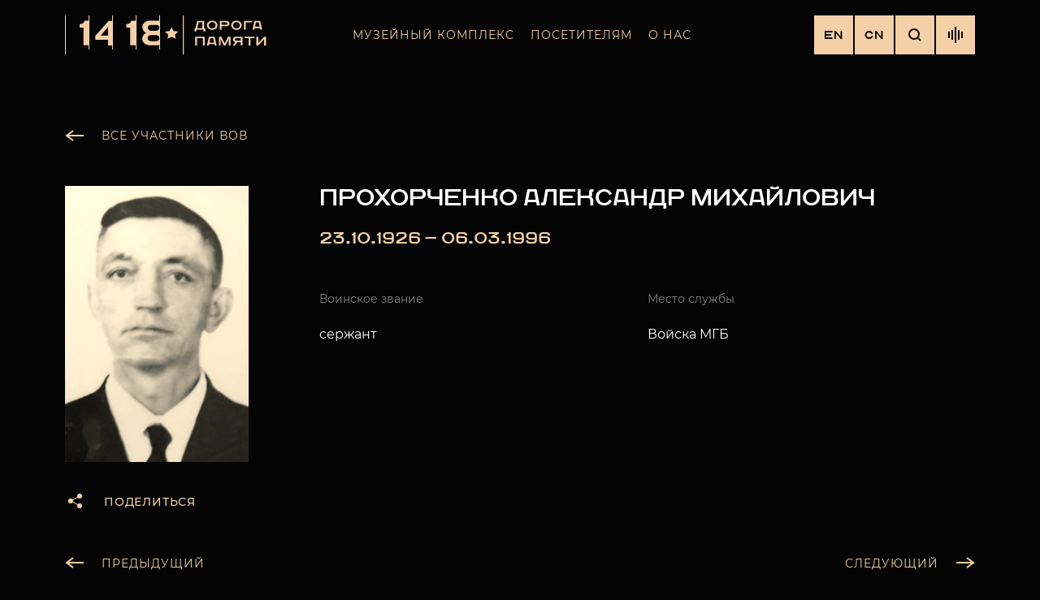

--- FILE ---
content_type: text/html; charset=UTF-8
request_url: https://1418museum.ru/heroes/72751990/
body_size: 16978
content:
<!DOCTYPE html>
<html lang="ru">
    <head>
        <!--[if IE 11]><html class="ie"><![endif]-->
        <meta name="keywords" content="" />
        <meta name="description" content="" />
        <meta http-equiv="X-UA-Compatible" content="IE=edge">
        <meta name="viewport" content="width=device-width, initial-scale=1, minimum-scale=1, maximum-scale=1">
        <meta name="msapplication-TileColor" content="#ffffff">
        <meta name="msapplication-TileImage" content="/local/templates/memory-road/dist/images/favicon/ms-icon-144x144.png">
        <meta name="format-detection" content="telephone=no">
        <link rel="alternate" hreflang="en-us" href="https://1418museum.com" />
        <link rel="alternate" hreflang="ru-ru" href="https://1418museum.ru" />
        <link rel="apple-touch-icon" sizes="57x57" href="/local/templates/memory-road/dist/images/favicon/apple-icon-57x57.png">
        <link rel="apple-touch-icon" sizes="60x60" href="/local/templates/memory-road/dist/images/favicon/apple-icon-60x60.png">
        <link rel="apple-touch-icon" sizes="72x72" href="/local/templates/memory-road/dist/images/favicon/apple-icon-72x72.png">
        <link rel="apple-touch-icon" sizes="76x76" href="/local/templates/memory-road/dist/images/favicon/apple-icon-76x76.png">
        <link rel="apple-touch-icon" sizes="114x114" href="/local/templates/memory-road/dist/images/favicon/apple-icon-114x114.png">
        <link rel="apple-touch-icon" sizes="120x120" href="/local/templates/memory-road/dist/images/favicon/apple-icon-120x120.png">
        <link rel="apple-touch-icon" sizes="144x144" href="/local/templates/memory-road/dist/images/favicon/apple-icon-144x144.png">
        <link rel="apple-touch-icon" sizes="152x152" href="/local/templates/memory-road/dist/images/favicon/apple-icon-152x152.png">
        <link rel="apple-touch-icon" sizes="180x180" href="/local/templates/memory-road/dist/images/favicon/apple-icon-180x180.png">
        <link rel="icon" type="image/png" sizes="192x192"  href="/local/templates/memory-road/dist/images/favicon/android-icon-192x192.png">
        <link rel="icon" type="image/png" sizes="32x32" href="/local/templates/memory-road/dist/images/favicon/favicon-32x32.png">
        <link rel="icon" type="image/png" sizes="96x96" href="/local/templates/memory-road/dist/images/favicon/favicon-96x96.png">
        <link rel="icon" type="image/png" sizes="16x16" href="/local/templates/memory-road/dist/images/favicon/favicon-16x16.png">
        <meta name="msapplication-TileColor" content="#ffffff">
        <meta name="msapplication-TileImage" content="/local/templates/memory-road/dist/images/favicon/ms-icon-144x144.png">
        <meta name="theme-color" content="#040404">

                        <meta http-equiv="Content-Type" content="text/html; charset=UTF-8" />
<meta name="robots" content="index, follow" />
<meta name="description" content="Галерея памяти участников Великой Отечественной войны. Найти своего героя ВОВ среди 3 587 903 фотографий. Музейный комплекс «Дорога Памяти»." />
<script data-skip-moving="true">(function(w, d, n) {var cl = "bx-core";var ht = d.documentElement;var htc = ht ? ht.className : undefined;if (htc === undefined || htc.indexOf(cl) !== -1){return;}var ua = n.userAgent;if (/(iPad;)|(iPhone;)/i.test(ua)){cl += " bx-ios";}else if (/Windows/i.test(ua)){cl += ' bx-win';}else if (/Macintosh/i.test(ua)){cl += " bx-mac";}else if (/Linux/i.test(ua) && !/Android/i.test(ua)){cl += " bx-linux";}else if (/Android/i.test(ua)){cl += " bx-android";}cl += (/(ipad|iphone|android|mobile|touch)/i.test(ua) ? " bx-touch" : " bx-no-touch");cl += w.devicePixelRatio && w.devicePixelRatio >= 2? " bx-retina": " bx-no-retina";if (/AppleWebKit/.test(ua)){cl += " bx-chrome";}else if (/Opera/.test(ua)){cl += " bx-opera";}else if (/Firefox/.test(ua)){cl += " bx-firefox";}ht.className = htc ? htc + " " + cl : cl;})(window, document, navigator);</script>


<link href="/local/templates/memory-road/dist/css/vendor.css?167206829131630" type="text/css"  data-template-style="true"  rel="stylesheet" />
<link href="/local/templates/memory-road/dist/css/styles.css?1743526661284025" type="text/css"  data-template-style="true"  rel="stylesheet" />
<link href="/local/components/krit/main.feedback/templates/.default/style.css?167206829166" type="text/css"  data-template-style="true"  rel="stylesheet" />
<link href="/local/templates/memory-road/template_styles.css?167518098890" type="text/css"  data-template-style="true"  rel="stylesheet" />







<!-- dev2fun module opengraph -->
<meta property="og:title" content="Галерея памяти участников ВОВ"/>
<meta property="og:description" content="Галерея памяти участников Великой Отечественной войны. Найти своего героя ВОВ среди 3 58..."/>
<meta property="og:url" content="https://1418museum.ru/heroes/72751990/"/>
<meta property="og:type" content="website"/>
<meta property="og:site_name" content="Музейный комплекс &quot;Дорога Памяти&quot;"/>
<meta property="og:image" content="https://1418museum.ru"/>
<!-- /dev2fun module opengraph -->



                <title>Галерея памяти участников ВОВ</title>
        <!-- Google Tag Manager -->
        <script data-skip-moving=true>(function(w,d,s,l,i){w[l]=w[l]||[];w[l].push({'gtm.start': new Date().getTime(),event:'gtm.js'});var f=d.getElementsByTagName(s)[0], j=d.createElement(s),dl=l!='dataLayer'?'&l='+l:'';j.async=true;j.src= 'https://www.googletagmanager.com/gtm.js?id='+i+dl;f.parentNode.insertBefore(j,f); })(window,document,'script','dataLayer','GTM-KJW9G28');</script>
        <!-- End Google Tag Manager -->
            </head>
    <body>
        <!-- Google Tag Manager (noscript) -->
        <noscript><iframe src="https://www.googletagmanager.com/ns.html?id=GTM-KJW9G28" height="0" width="0" style="display:none;visibility:hidden"></iframe></noscript>
        <!-- End Google Tag Manager (noscript) -->
                <div class="main-wrapper">
            <div class="content">
                <header class="header ">
                    <div class="container header__container">
                        <figure class="header__figure">
                            <a href="/" class="logo header__logo">
                                                                    <img class="logo__image" src="/local/templates/memory-road/images/logo.svg" alt="Дорога памяти">
                                                            </a>
                        </figure>
                        <!--'start_frame_cache_LkGdQn'-->
<nav class="navigation header__navigation js-header-content" data-content="navigation">
    <div class="navigation__menu js-navigation__menu">
                                    <div class="navigationItem">
                    <div class="navigationItem__inner">
                        <a
                            href="javascript:void(0);"
                            class="navigationItem__link container js-navigationItem-link"
                            data-id="0"
                                                    >
                            Музейный комплекс                        </a>
                    </div>
                </div>
                                                <div class="navigationItem">
                    <div class="navigationItem__inner">
                        <a
                            href="javascript:void(0);"
                            class="navigationItem__link container js-navigationItem-link"
                            data-id="1"
                                                    >
                            Посетителям                        </a>
                    </div>
                </div>
                                                <div class="navigationItem">
                    <div class="navigationItem__inner">
                        <a
                            href="javascript:void(0);"
                            class="navigationItem__link container js-navigationItem-link"
                            data-id="2"
                                                    >
                            О нас                        </a>
                    </div>
                </div>
                        </div>
</nav>

<div class="navigationSubmenu js-navigationSubmenu">
    <div class="navigationSubmenu__contains">
        <div class="navigationBack js-navigationBack link link--theme_gold">
            <svg class="navigationBack__icon" width="24" height="24" viewBox="0 0 24 24" fill="none" xmlns="http://www.w3.org/2000/svg">
                <rect x="3" y="11" width="20" height="2" fill="#F3D0A7"/>
                <path d="M10.0502 6L2 12.0502L10.0502 18.1005" stroke="#F3D0A7" stroke-width="2"/>
            </svg>
            <svg class="navigationBack__desctopIcon" width="13" height="13" viewBox="0 0 13 13" fill="none" xmlns="http://www.w3.org/2000/svg">
                <path fill-rule="evenodd" clip-rule="evenodd" d="M1.41421 0L0 1.44445L5.08579 6.63895L0.272078 11.5556L1.68629 13L6.5 8.08339L11.3137 13L12.7279 11.5556L7.91421 6.63895L13 1.44445L11.5858 0L6.5 5.1945L1.41421 0Z" fill="#F3D0A7"/>
            </svg>
            <span class="navigationBack__text">назад</span>
            <span class="navigationBack__text navigationBack__text--desctop">закрыть</span>
        </div>
                                    <div class="navigationSubmenu__inner js-navigationSubmenu__inner" data-submenu="0">
                                                                                                        <div class="navigationItem">
                                    <div class="navigationItem__inner">
                                        <a
                                            href="/about/"
                                            class="navigationItem__link container"
                                                                                        >
                                            О музейном комплексе                                        </a>
                                    </div>
                                </div>
                                                                                                                                                            <div class="navigationItem">
                                    <div class="navigationItem__inner">
                                        <a
                                            href="/heroes/"
                                            class="navigationItem__link container"
                                                                                        >
                                            Галерея памяти                                        </a>
                                    </div>
                                </div>
                                                                                                                                                            <div class="navigationItem">
                                    <div class="navigationItem__inner">
                                        <a
                                            href="/halls/"
                                            class="navigationItem__link container"
                                                                                        >
                                            Залы музея                                        </a>
                                    </div>
                                </div>
                                                                                                                                                            <div class="navigationItem">
                                    <div class="navigationItem__inner">
                                        <a
                                            href="/eksponaty/"
                                            class="navigationItem__link container"
                                                                                        >
                                            Экспонаты                                        </a>
                                    </div>
                                </div>
                                                                                                                                                            <div class="navigationItem">
                                    <div class="navigationItem__inner">
                                        <a
                                            href="https://memorial.1418museum.ru/"
                                            class="navigationItem__link container"
                                            target="_blank"                                            >
                                            Мемориал                                        </a>
                                    </div>
                                </div>
                                                                                                                                                            <div class="navigationSubmenu__bottom container">
                                    <a
                                        href="/add-hero/"
                                        class="navigationSubmenu__bottomLink "
                                                                                                                        >
                                        Сохранить участника ВОВ                                        <svg class="navigationSubmenu__bottomIcon" width="206" height="40" viewBox="0 0 206 40" fill="none" xmlns="http://www.w3.org/2000/svg">
                                            <path fill-rule="evenodd" clip-rule="evenodd" d="M206 19.8222L178.812 1L177.674 2.64438L201.042 18.8222H0V20.8222H201.042L177.674 37L178.812 38.6444L206 19.8222Z" fill="#F3D0A7"/>
                                        </svg>
                                    </a>
                                </div>
                                                                                                                                    </div>
                                                <div class="navigationSubmenu__inner js-navigationSubmenu__inner" data-submenu="1">
                                                                                                        <div class="navigationItem">
                                    <div class="navigationItem__inner">
                                        <a
                                            href="/tickets/"
                                            class="navigationItem__link container"
                                                                                        >
                                            Экскурсии                                        </a>
                                    </div>
                                </div>
                                                                                                                                                            <div class="navigationItem">
                                    <div class="navigationItem__inner">
                                        <a
                                            href="/virtual-tour/"
                                            class="navigationItem__link container"
                                                                                        >
                                            Схема музея                                        </a>
                                    </div>
                                </div>
                                                                                                                                                            <div class="navigationItem">
                                    <div class="navigationItem__inner">
                                        <a
                                            href="/contacts/"
                                            class="navigationItem__link container"
                                                                                        >
                                            Контакты                                        </a>
                                    </div>
                                </div>
                                                                                                                                                            <div class="navigationItem">
                                    <div class="navigationItem__inner">
                                        <a
                                            href="/faq/"
                                            class="navigationItem__link container"
                                                                                        >
                                            Частые вопросы                                        </a>
                                    </div>
                                </div>
                                                                                        </div>
                                                <div class="navigationSubmenu__inner js-navigationSubmenu__inner" data-submenu="2">
                                                                                                        <div class="navigationItem">
                                    <div class="navigationItem__inner">
                                        <a
                                            href="/news/"
                                            class="navigationItem__link container"
                                                                                        >
                                            Новости                                        </a>
                                    </div>
                                </div>
                                                                                                                                                            <div class="navigationItem">
                                    <div class="navigationItem__inner">
                                        <a
                                            href="/vacancies/"
                                            class="navigationItem__link container"
                                                                                        >
                                            Вакансии                                        </a>
                                    </div>
                                </div>
                                                                                                                                                            <div class="navigationItem">
                                    <div class="navigationItem__inner">
                                        <a
                                            href="/mass-media/"
                                            class="navigationItem__link container"
                                                                                        >
                                            СМИ о музее                                        </a>
                                    </div>
                                </div>
                                                                                        </div>
                        </div>
</div>
<!--'end_frame_cache_LkGdQn'-->                        <div class="header__inner">
                            <div class="controls header__controls">
                                <a href="https://1418museum.com" class="toggleLang controls__button">EN</a><a href="https://cn.1418museum.ru" class="toggleLang controls__button">CN</a>                                <button type="button" class="searchButton controls__button js-controls__button" data-button="search">
    <svg width="16" height="16" viewBox="0 0 16 16" fill="none" xmlns="http://www.w3.org/2000/svg">
        <circle cx="7" cy="7" r="6" stroke="#040404" stroke-width="2"/>
        <rect x="10.25" y="11.6642" width="2" height="5.75" transform="rotate(-45 10.25 11.6642)" fill="#040404"/>
    </svg>
</button>
                                <button type="button" class="toggleButton controls__button js-header-toggle-button" data-button="navigation">
                                    <div class="toggleButton__line toggleButton__line--top"></div>
                                    <div class="toggleButton__line toggleButton__line--mid"></div>
                                    <div class="toggleButton__line toggleButton__line--bottom"></div>
                                </button>
                                                                                                                                        <button type="button" class="soundButton controls__button js-soundButton">
                                        <span class="soundButton__line soundButton__line--1"></span>
                                        <span class="soundButton__line soundButton__line--2"></span>
                                        <span class="soundButton__line soundButton__line--3"></span>
                                        <span class="soundButton__line soundButton__line--4"></span>
                                        <span class="soundButton__line soundButton__line--5"></span>
                                        <audio src="/upload/iblock/0d4/0d4bd252c85a2c7fb022e2e3c3cde7ca.mp3" preload="none" playsinline loop="true" class="header__audio js-header__audio">
                                            <source src="/upload/iblock/0d4/0d4bd252c85a2c7fb022e2e3c3cde7ca.mp3">
                                        </audio>
                                    </button>
                                                            </div>
                            <form action="/search/" class="searchForm header__searchForm js-header-content" data-content="search">
    <div class="searchForm__contains container">
        <input type="text" placeholder="Найти участника ВОВ" class="searchForm__input" name="q">
        <button class="hidden-block js-tagManager" type="button"></button>
        <button type="submit" class="button button--theme_gold searchForm__submit">Найти</button>
        <button type="button" class="searchForm__close js-searchForm__close">
            <svg width="24" height="24" viewBox="0 0 24 24" fill="none" xmlns="http://www.w3.org/2000/svg">
                <path fill-rule="evenodd" clip-rule="evenodd" d="M11.7929 11.2071L5 18L5.70711 18.7071L12.5 11.9142L19.4351 18.8493L20.1422 18.1422L13.2071 11.2071L19.8492 4.56496L19.1421 3.85785L12.5 10.5L6.00008 4.00002L5.29297 4.70712L11.7929 11.2071Z" fill="#fff"/>
            </svg>
        </button>
    </div>
</form>                        </div>
                    </div>
                </header>
                                    <main>
                                

<div class="container container--offset oneHero">
    <a href="/heroes/" class="link link--theme_gold buttonArrow buttonArrow--prev oneHero__backLink">
        <span class="buttonArrow__icon">
            <svg class="buttonArrow__iconSvg" width="23" height="17" viewBox="0 0 23 17" fill="none" xmlns="http://www.w3.org/2000/svg">
                <rect x="3" y="7" width="20" height="2" fill="#F3D0A7"></rect>
                <path d="M10.0502 2.00006L2 8.05029L10.0502 14.1005" stroke="#F3D0A7" stroke-width="2"></path>
            </svg>
        </span>
        <span class="buttonArrow__text">Все участники вов</span>
    </a>

    <section class="sectionSide oneHero__body">
        <aside class="sectionSide__left">
            <div class="sectionSide__sticky">
                <figure class="oneHero__figure">
                                        <img src="/upload/roadheroes_link/roadheroes/c8e/c5f/c8ec5f156a1f2c2e4b31264deee38dd3_crop.jpg" alt="Прохорченко Александр Михайлович" class="oneHero__image">
                </figure>
                <button type="button" class="button button--theme_gold shareButton js-shareButton">
                    <svg width="24" height="24" viewBox="0 0 24 24" fill="none" xmlns="http://www.w3.org/2000/svg"><circle cx="7" cy="12" r="3" fill="#F3D0A7"/><circle cx="18" cy="6" r="3" fill="#F3D0A7"/><circle cx="18" cy="18" r="3" fill="#F3D0A7"/> <rect x="8" y="11" width="12" height="1" transform="rotate(-30 8 11)" fill="#F3D0A7"/><rect width="12" height="1" transform="matrix(-0.866025 -0.5 -0.5 0.866025 18.8921 18)" fill="#F3D0A7"/></svg>
                    <span class="shareButton__caption">Поделиться в соц. сетях</span>
                    <span class="shareButton__caption shareButton__caption--mobile">Поделиться</span>
                    <div id="share-72751990" class="ya-share2 document-share" data-direction="vertical" data-limit="0" data-services="vkontakte,odnoklassniki,telegram,twitter,viber,whatsapp,skype" data-hashtags="#дорогапамяти" data-size='s' data-title='#дорогапамяти Прохорченко Александр Михайлович 23.10.1926 — 06.03.1996' data-url='https://1418museum.ru/heroes/72751990' data-image='https://1418museum.ru/upload/roadheroes_link/roadheroes/c8e/c5f/c8ec5f156a1f2c2e4b31264deee38dd3_crop.jpg' data-description="#дорогапамяти   "
                        data-lang="ru"></div>
                </button>
            </div>
        </aside>

        <div class="sectionSide__right">
            <h1 class="h2 oneHero__title">Прохорченко Александр Михайлович</h1>
            <span class="subtitle subtitle--theme_gold oneHero__date">
                23.10.1926                —
                06.03.1996                </span>
            <div class="infoList oneHero__info">
                                    <div class="infoList__item">
                        <span class="text text--theme_gray infoList__property">Воинское звание</span>
                        <p class="infoList__value">сержант</p>
                    </div>
                
                
                
                
                                    <div class="infoList__item">
                        <span class="text text--theme_gray infoList__property">Место службы</span>
                        <p class="infoList__value">Войска МГБ</p>
                    </div>
                
                
            </div>

                    </div>
    </section>

    <nav class="pagination oneHero__pagination">
        <a href="/heroes/72751987/" class="pagination__link buttonArrow buttonArrow--prev">
            <span class="buttonArrow__icon">
                <svg class="buttonArrow__iconSvg" width="23" height="17" viewBox="0 0 23 17" fill="none" xmlns="http://www.w3.org/2000/svg">
                    <rect x="3" y="7" width="20" height="2" fill="#F3D0A7"></rect>
                    <path d="M10.0502 2.00006L2 8.05029L10.0502 14.1005" stroke="#F3D0A7" stroke-width="2"></path>
                </svg>
            </span>
            <span class="buttonArrow__text">Предыдущий</span>
        </a>
        <a href="/heroes/72751991/" class="pagination__link buttonArrow buttonArrow--next">
            <span class="buttonArrow__text">Следующий</span>
            <span class="buttonArrow__icon">
                <svg class="buttonArrow__iconSvg" width="23" height="17" viewBox="0 0 23 17" fill="none" xmlns="http://www.w3.org/2000/svg">
                    <rect width="20" height="2" transform="matrix(-1 0 0 1 20 7)" fill="#F3D0A7"></rect>
                    <path d="M12.9498 2.00006L21 8.05029L12.9498 14.1005" stroke="#F3D0A7" stroke-width="2"></path>
                </svg>
            </span>
        </a>
    </nav>
</div>

    
            </main>
                </div><!--content-->
            
<div class="page__slide js-page__slide">
    <div class="section notice newsDetail js-section" data-section="notice">
        <div class="container footer__container">
            <div class="footer__notice">
                <div class="text newsDetail__content">Обращаем ваше внимание на особенности внесения изменений в анкеты участников Великой Отечественной войны. Вся информация, направляемая пользователями, подлежит проверке на предмет достоверности. Это напрямую влияет на скорость публикации данных. В автоматическом режиме данные не публикуются. <br><br>

База данных совершенствуется и дополняется постоянно. В случае выявления некорректного отображения информации (отсутствие фото, даты, места рождения и пр.) просим сообщать на адрес электронной почты EDITHEROES@MTAF.RU<br><br>

Восстановление данных или внесение изменений проходит быстрее, если направлять полные ФИО (фамилия, имя, отчество), дата и место рождения, документы (сканированные или их фотокопии), подтверждающие информацию.<br><br>

Внимание! Добавление НОВЫХ анкет осуществляется только через форму обратной связи в разделе «Сохранить участника ВОВ» на главной странице сайта. Анкеты, направленные по электронной почте - не рассматриваются.</div>
            </div>
        </div>
    </div>
</div>

<div class="page__slide js-page__slide">
    <div class="section notice newsDetail js-section" data-section="contacts">
        <div class="container footer__container">
            <div class="footer__top">
                <figure class="footer__figure">
                    <a href="/" class="logo footer__logo">
                        <img class="logo__image" src="/local/templates/memory-road/images/logo.svg" alt="Дорога памяти">
                    </a>
                </figure>
                <div class="contacts footer__contacts">
                    <div class="contacts__bottom">
                        <a href="mailto:info@1418museum.ru"
                           class="link link--theme_gold contacts__bottomLink js-animate-block">info@1418museum.ru</a>
                        <a href="tel:8 (800) 511 14 18"
                           class="link link--theme_gold contacts__bottomLink js-animate-block">8 (800) 511 14 18</a>
                    </div>
                </div>
                <div class="social footer__social">
                    <a href="https://zen.yandex.ru/id/622c52801b0b595e24910f5c" target="_blank" class="social__link">
                        <svg width="20" height="20" xmlns="http://www.w3.org/2000/svg">
                            <path d="M11.907 11.907c-1.569 1.619-1.683 3.636-1.818 8.057 4.121 0 6.966-.014 8.435-1.44 1.426-1.47 1.44-4.45 1.44-8.435-4.42.142-6.438.25-8.057 1.818M0 10.089c0 3.986.014 6.966 1.44 8.435 1.469 1.426 4.314 1.44 8.435 1.44-.143-4.42-.25-6.438-1.818-8.057C6.438 10.338 4.42 10.224 0 10.089M9.875 0C5.761 0 2.909.014 1.44 1.44.014 2.91 0 5.89 0 9.875c4.42-.143 6.438-.25 8.057-1.818C9.625 6.438 9.74 4.42 9.875 0m2.032 8.057C10.338 6.438 10.224 4.42 10.089 0c4.121 0 6.966.014 8.435 1.44 1.426 1.469 1.44 4.45 1.44 8.435-4.42-.143-6.438-.25-8.057-1.818"
                                  fill="#040404"/>
                        </svg>
                    </a>
                    <a href="https://t.me/doroga_pamyaty" target="_blank" class="social__link">
                        <svg width="19.711" height="18.068" version="1.0" xmlns="http://www.w3.org/2000/svg">
                            <path d="M18.272.2.767 7.487s-.828.301-.763.856c.065.556.74.81.74.81l4.405 1.573S6.48 15.35 6.74 16.23c.262.878.472.898.472.898.244.113.465-.066.465-.066l2.846-2.752 4.435 3.608c1.2.555 1.637-.602 1.637-.602L19.71.641c0-1.11-1.439-.44-1.439-.44zm-3.099 15.775-4.745-3.858-1.472 1.423.324-3.028 6.325-5.995-8.622 5.119-3.824-1.365 14.59-6.073Z"
                                  fill="#040404"/>
                        </svg>
                    </a>
                    <a href="https://vk.com/doroga_pamyaty_1418" target="_blank" class="social__link">
                        <svg width="21" height="12" viewBox="0 0 21 12" fill="none" xmlns="http://www.w3.org/2000/svg">
                            <path d="M20.8886 10.8373C20.8632 10.7824 20.8395 10.7369 20.8175 10.7004C20.4531 10.0432 19.7569 9.23651 18.7291 8.28012L18.7074 8.25822L18.6965 8.24748L18.6855 8.23647H18.6745C18.2081 7.79113 17.9127 7.49169 17.789 7.33838C17.5627 7.04634 17.5119 6.75074 17.6356 6.45122C17.723 6.22492 18.0513 5.74701 18.6197 5.01684C18.9187 4.62987 19.1555 4.31973 19.3303 4.08607C20.5914 2.40687 21.1382 1.33383 20.9705 0.86655L20.9053 0.757352C20.8616 0.691611 20.7486 0.63147 20.5666 0.576621C20.3841 0.521888 20.1509 0.512836 19.8666 0.549312L16.7177 0.571098C16.6667 0.552994 16.5939 0.554682 16.499 0.576621C16.4042 0.598561 16.3568 0.609569 16.3568 0.609569L16.302 0.636993L16.2585 0.66994C16.222 0.691726 16.1819 0.730043 16.1382 0.784815C16.0946 0.839395 16.0582 0.903448 16.0291 0.976439C15.6863 1.8598 15.2965 2.68111 14.859 3.44032C14.5893 3.89303 14.3416 4.28536 14.1154 4.61756C13.8895 4.94964 13.7 5.19431 13.547 5.35115C13.3938 5.50813 13.2556 5.6339 13.1314 5.72891C13.0075 5.82395 12.9128 5.86411 12.8473 5.84942C12.7816 5.83473 12.7198 5.82016 12.6612 5.80558C12.5592 5.73984 12.4772 5.65043 12.4154 5.53728C12.3532 5.42414 12.3114 5.28172 12.2896 5.11016C12.2678 4.93848 12.2549 4.79081 12.2513 4.66665C12.2478 4.54265 12.2494 4.36725 12.2568 4.14095C12.2644 3.91454 12.2678 3.76135 12.2678 3.68103C12.2678 3.40357 12.2732 3.10244 12.284 2.77757C12.2951 2.4527 12.304 2.1953 12.3115 2.00567C12.3189 1.81585 12.3223 1.61502 12.3223 1.4033C12.3223 1.19157 12.3095 1.02553 12.284 0.905021C12.2589 0.784661 12.2204 0.667831 12.1695 0.554567C12.1184 0.441418 12.0436 0.353891 11.9454 0.291755C11.847 0.229696 11.7247 0.180448 11.5791 0.143857C11.1928 0.0562914 10.7008 0.00892239 10.1029 0.00155814C8.7472 -0.0130169 7.87608 0.0746636 7.48975 0.264485C7.33668 0.344686 7.19817 0.454267 7.07432 0.592884C6.94308 0.753555 6.92477 0.841236 7.01952 0.855657C7.45693 0.921283 7.7666 1.07827 7.94885 1.32647L8.01452 1.45799C8.06561 1.55288 8.11662 1.72088 8.16767 1.96175C8.21864 2.20262 8.25154 2.46908 8.26601 2.76096C8.3024 3.29399 8.3024 3.75027 8.26601 4.12983C8.22952 4.50955 8.19505 4.80516 8.16216 5.01688C8.12926 5.2286 8.08009 5.40016 8.01452 5.53153C7.94885 5.66294 7.90515 5.74325 7.88324 5.7724C7.86138 5.80155 7.84315 5.81993 7.82867 5.82714C7.73393 5.8635 7.63539 5.88202 7.53341 5.88202C7.43127 5.88202 7.30743 5.83086 7.16167 5.7286C7.01595 5.62635 6.86472 5.48589 6.70798 5.307C6.55123 5.12807 6.37446 4.87803 6.17758 4.55684C5.98085 4.23565 5.77673 3.85605 5.56534 3.41803L5.39044 3.10037C5.2811 2.89601 5.13175 2.59845 4.94222 2.20796C4.75258 1.8173 4.58496 1.43943 4.43924 1.0744C4.38099 0.921092 4.29349 0.804376 4.17688 0.72406L4.12215 0.691112C4.08577 0.661962 4.02737 0.631009 3.94725 0.598024C3.86702 0.565076 3.78331 0.541449 3.69576 0.526913L0.699899 0.548699C0.39376 0.548699 0.186042 0.61816 0.0766687 0.756892L0.0328963 0.822518C0.0110293 0.859071 0 0.917448 0 0.997802C0 1.07812 0.0218671 1.17669 0.0656395 1.29341C0.502981 2.32287 0.978579 3.3157 1.49244 4.27205C2.00629 5.22841 2.45282 5.99878 2.83176 6.58247C3.21078 7.16659 3.59711 7.71787 3.99076 8.23605C4.3844 8.75442 4.64497 9.08662 4.77246 9.23256C4.9001 9.37877 5.00036 9.48809 5.07323 9.56108L5.34663 9.82385C5.52156 9.9991 5.77846 10.209 6.11741 10.4535C6.45645 10.6982 6.83179 10.939 7.24362 11.1765C7.65554 11.4136 8.13474 11.607 8.68149 11.7567C9.22816 11.9064 9.76025 11.9665 10.2778 11.9375H11.5352C11.7902 11.9155 11.9835 11.8352 12.1148 11.6966L12.1583 11.6417C12.1875 11.5981 12.2149 11.5304 12.2402 11.4393C12.2658 11.3481 12.2785 11.2475 12.2785 11.1382C12.271 10.8243 12.2949 10.5414 12.3494 10.2896C12.4039 10.0378 12.466 9.84802 12.5355 9.72018C12.6049 9.59245 12.6833 9.48467 12.7705 9.3973C12.8579 9.30973 12.9201 9.25669 12.9567 9.23843C12.993 9.22006 13.022 9.20759 13.0438 9.20012C13.2188 9.14174 13.4246 9.19827 13.6618 9.36999C13.8987 9.54156 14.1209 9.75339 14.3288 10.0052C14.5366 10.2572 14.7862 10.5399 15.0777 10.8537C15.3694 11.1677 15.6245 11.4011 15.843 11.5546L16.0616 11.686C16.2076 11.7737 16.3972 11.854 16.6304 11.927C16.8633 12 17.0674 12.0182 17.2426 11.9818L20.0415 11.938C20.3184 11.938 20.5338 11.8921 20.6866 11.801C20.8397 11.7098 20.9306 11.6093 20.96 11.4999C20.9892 11.3904 20.9908 11.2662 20.9655 11.1274C20.9396 10.9889 20.9141 10.8921 20.8886 10.8373Z"
                                  fill="#040404"></path>
                        </svg>
                    </a>
                    <a href="https://ok.ru/dorogapamyaty1418" target="_blank" class="social__link">
                        <svg width="12" height="20" viewBox="0 0 12 20" fill="none" xmlns="http://www.w3.org/2000/svg">
                            <path d="M11.8232 10.6712C12.3137 11.6822 11.7568 12.1655 10.4862 12.991C9.40605 13.6907 7.91384 13.9466 6.9553 14.049C7.34816 14.445 5.5479 12.6294 10.7326 17.8588C11.832 18.9638 10.0621 20.7366 8.96359 19.6551L5.98956 16.6473C4.851 17.7959 3.75965 18.8967 3.01554 19.6593C1.91618 20.7449 0.147131 18.9873 1.23449 17.863C1.3161 17.7816 5.26466 13.8099 5.02383 14.0532C4.05329 13.9508 2.58348 13.6798 1.51613 12.9952L1.51693 12.9944C0.246345 12.1646 -0.310534 11.6822 0.172735 10.6712C0.464777 10.0973 1.25209 9.61745 2.30024 10.4472C2.30024 10.4472 3.71564 11.584 5.99836 11.584C8.28189 11.584 9.69649 10.4472 9.69649 10.4472C10.7438 9.61325 11.5344 10.0973 11.8232 10.6712Z"
                                  fill="#040404"></path>
                            <path fill-rule="evenodd" clip-rule="evenodd"
                                  d="M1 5.00576C1 7.76149 3.24737 10 5.9996 10C8.75263 10 11 7.76149 11 5.00576C11 2.23851 8.75263 0 5.9996 0C3.24737 0 1 2.23851 1 5.00576ZM3.54606 5.00583C3.54606 3.64032 4.64917 2.53589 6.00154 2.53589C7.35471 2.53589 8.45782 3.6395 8.45703 5.00583C8.45703 6.35981 7.35392 7.46424 6.00154 7.46424C4.64917 7.46424 3.54606 6.35981 3.54606 5.00583Z"
                                  fill="#040404"></path>
                        </svg>
                    </a>
                </div>
            </div>
        </div>
    </div>
</div>
<div class="page__slide js-page__slide">
    <div class="section notice newsDetail js-section" data-section="footer">
        <div class="container footer__container">
            <div class="footer__mid">
                <div class="footer__contains">
                    <!--'start_frame_cache_XEVOpk'-->    <div class="siteMapItem">
        <div class="siteMapItem__name js-siteMapItem__name">
            Музейный комплекс            <svg class="siteMapItem__icon" width="10" height="5" viewBox="0 0 10 5" fill="none" xmlns="http://www.w3.org/2000/svg">
                <path d="M4.99999 4.99988L10 -1.38267e-05H4.13296e-06L4.99999 4.99988Z" fill="#F3D0A7"/>
            </svg>
        </div>
        <div class="siteMapItem__contains">
                                                                        <a
                            href="/about/"
                            data-id="1"
                            class="siteMapItem__link"
                                                        >
                                О музейном комплексе                        </a>
                                                                                <a
                            href="/heroes/"
                            data-id="2"
                            class="siteMapItem__link"
                                                        >
                                Галерея памяти                        </a>
                                                                                <a
                            href="/halls/"
                            data-id="3"
                            class="siteMapItem__link"
                                                        >
                                Залы музея                        </a>
                                                                                <a
                            href="/eksponaty/"
                            data-id="4"
                            class="siteMapItem__link"
                                                        >
                                Экспонаты                        </a>
                                                                                <a
                            href="https://memorial.1418museum.ru/"
                            data-id="5"
                            class="siteMapItem__link"
                            target="_blank"                            >
                                Мемориал                        </a>
                                                                                                                        <a href="/about/rules_posesheniya.pdf" data-id="7" class="siteMapItem__link" target="_blank">
                                Правила посещения                        </a>
        </div>
    </div>
    <div class="siteMapItem">
        <div class="siteMapItem__name js-siteMapItem__name">
            Посетителям            <svg class="siteMapItem__icon" width="10" height="5" viewBox="0 0 10 5" fill="none" xmlns="http://www.w3.org/2000/svg">
                <path d="M4.99999 4.99988L10 -1.38267e-05H4.13296e-06L4.99999 4.99988Z" fill="#F3D0A7"/>
            </svg>
        </div>
        <div class="siteMapItem__contains">
                                                                        <a
                            href="/tickets/"
                            data-id="9"
                            class="siteMapItem__link"
                                                        >
                                Экскурсии                        </a>
                                                                                <a
                            href="/virtual-tour/"
                            data-id="10"
                            class="siteMapItem__link"
                                                        >
                                Схема музея                        </a>
                                                                                <a
                            href="/contacts/"
                            data-id="11"
                            class="siteMapItem__link"
                                                        >
                                Контакты                        </a>
                                                                                <a
                            href="/faq/"
                            data-id="12"
                            class="siteMapItem__link"
                                                        >
                                Частые вопросы                        </a>
                                                <a href="/about/rules_posesheniya.pdf" data-id="7" class="siteMapItem__link" target="_blank">
                                Правила посещения                        </a>
        </div>
    </div>
    <div class="siteMapItem">
        <div class="siteMapItem__name js-siteMapItem__name">
            О нас            <svg class="siteMapItem__icon" width="10" height="5" viewBox="0 0 10 5" fill="none" xmlns="http://www.w3.org/2000/svg">
                <path d="M4.99999 4.99988L10 -1.38267e-05H4.13296e-06L4.99999 4.99988Z" fill="#F3D0A7"/>
            </svg>
        </div>
        <div class="siteMapItem__contains">
                                                                        <a
                            href="/news/"
                            data-id="14"
                            class="siteMapItem__link"
                                                        >
                                Новости                        </a>
                                                                                <a
                            href="/vacancies/"
                            data-id="15"
                            class="siteMapItem__link"
                                                        >
                                Вакансии                        </a>
                                                                                <a
                            href="/mass-media/"
                            data-id="16"
                            class="siteMapItem__link"
                                                        >
                                СМИ о музее                        </a>
                                                <a href="/about/rules_posesheniya.pdf" data-id="7" class="siteMapItem__link" target="_blank">
                                Правила посещения                        </a>
        </div>
    </div>
<!--'end_frame_cache_XEVOpk'-->                    <div class="infoItemGroup">
                        <div class="infoItem">
                            <div class="text infoItem__name">
	Адрес музейного комплекса
</div>
<p class="text infoItem__text">
	Московская область, Одинцовский район, 55 км Минского шоссе, территория парка «Патриот»
</p>                        </div>
                        <div class="infoItem">
                            <div class="text infoItem__name">
                                Часы работы                            </div>
                            <p class="text infoItem__text">
	 Пн&nbsp;- ТЕХНИЧЕСКИЙ ДЕНЬ<br>
	 Вт&nbsp;- Пт - 10:00 — 19:00 <br>
	 Сб - Вс&nbsp;- 09:00 —&nbsp;21:00
</p>
<p class="text infoItem__text">
	 ВХОД СВОБОДНЫЙ
</p>                        </div>
                    </div>
                    <div class="footer__group">
                        <p class="text copyright footer__copyright">
                            © Музейный комплекс <br /> «Дорога памяти» 2020&ndash;2026.                        </p>
                        <!-- div class="callbackButton footer__callbackButton">
                            <a href="https://1418museum.tn-cloud.ru/?id=81&sid=656" class="callbackButton__link"
                               target="_blank">
                                Выбрать экскурсию                                <svg class="callbackButton__icon" width="206" height="40" viewBox="0 0 206 40"
                                     fill="none" xmlns="http://www.w3.org/2000/svg">
                                    <path fill-rule="evenodd" clip-rule="evenodd"
                                          d="M206 19.8222L178.812 1L177.674 2.64438L201.042 18.8222H0V20.8222H201.042L177.674 37L178.812 38.6444L206 19.8222Z"
                                          fill="#F3D0A7"/>
                                </svg>
                            </a>
                        </div -->
                                            </div>
                </div>
            </div>
            <!--'start_frame_cache_g8taYv'-->

    <div class="footer__bottom">
                    <div class="siteMapItem">
                <a href="https://mil.ru/" class="siteMapItem__link" target="_blank">
                    Минобороны России                </a>
            </div>
                    <div class="siteMapItem">
                <a href="https://ghvs.ru/" class="siteMapItem__link" target="_blank">
                    Главный храм ВС РФ                </a>
            </div>
                    <div class="siteMapItem">
                <a href="https://mvms.ru/" class="siteMapItem__link" target="_blank">
                    Музей военно-морской славы                </a>
            </div>
                    <div class="siteMapItem">
                <a href="https://xn--b1apfwr.xn--p1ai/" class="siteMapItem__link" target="_blank">
                    Федеральное государственное автономное учреждение «Центральный парк «Патриот» Министерства обороны Российской Федерации                </a>
            </div>
                    <div class="siteMapItem">
                <a href="https://patriotp.ru/" class="siteMapItem__link" target="_blank">
                    Парк «Патриот»                </a>
            </div>
                    <div class="siteMapItem">
                <a href="http://www.patriot-expo.ru/" class="siteMapItem__link" target="_blank">
                    КВЦ «Патриот»                </a>
            </div>
                    <div class="siteMapItem">
                <a href="https://warmotors.ru" class="siteMapItem__link" target="_blank">
                    Музей «Моторы войны»                </a>
            </div>
            </div>
<!--'end_frame_cache_g8taYv'-->        </div>

    </div>
</div>

    <div class="popup callback js-callback">
        <div id="comp_79689764b83aba5492afd132c2f1c58d"><!--'start_frame_cache_KTDBAz'--><div class="popup__blind"></div>

<form id="form-feedback" autocomplete="off" action="/heroes/72751990/?person_id=72751990" method="POST" class="container popup__container callback__container"><input type="hidden" name="bxajaxid" id="bxajaxid_79689764b83aba5492afd132c2f1c58d_8BACKi" value="79689764b83aba5492afd132c2f1c58d" /><input type="hidden" name="AJAX_CALL" value="Y" />	<div class="popup__close js-popup__close">
		<svg width="24" height="24" viewBox="0 0 24 24" fill="none" xmlns="http://www.w3.org/2000/svg">
			<path fill-rule="evenodd" clip-rule="evenodd" d="M11.7929 11.2071L5 18L5.70711 18.7071L12.5 11.9142L19.4351 18.8493L20.1422 18.1422L13.2071 11.2071L19.8492 4.56496L19.1421 3.85785L12.5 10.5L6.00008 4.00002L5.29297 4.70712L11.7929 11.2071Z" fill="white"></path>
		</svg>
	</div>
			<input type="hidden" name="sessid" id="sessid" value="7b267fb23f31a5ffba6c5bdc230d2327" />
					<input type="hidden" name="TOKEN_GOOGLE_CAPTCHA" value="" />
		
		<span class="h2 popup__title">Обратная связь</span>
		<p class="text text--theme_gray popup__description">Все поля обязательны для заполнения</p>
				<div class="callback__contains">
			<div class="textBox js-textBox  ">
				<input type="text" name="user_name" class="textBox__field" data-validate="required" value="">
				<span class="text text--theme_gray textBox__caption">Имя</span>
							</div>
			<div class="textBox js-textBox  ">
				<input type="text" name="user_email" class="textBox__field"  value="">
				<span class="text text--theme_gray textBox__caption">Email</span>
							</div>
		</div>
		<div class="textBox focus textBox--select ">
			<select name="user_theme" class="js-select" data-title="Выберите тему" >
				<option value="" disabled selected>Выберите тему</option>
									<option  value="Вопросы о посещении музея">Вопросы о посещении музея</option>
									<option  value="Благодарность сотрудникам музея">Благодарность сотрудникам музея</option>
									<option  value="Отзыв о работе музея">Отзыв о работе музея</option>
									<option  value="Предложения о сотрудничестве">Предложения о сотрудничестве</option>
									<option  value="Вопрос по загрузке героя в фотопанно">Вопрос по загрузке героя в фотопанно</option>
									<option  value="Бронирование экскурсии">Бронирование экскурсии</option>
									<option  value="Другое">Другое</option>
							</select>
			<span class="text text--theme_gray textBox__caption">Тема обращения</span>
					</div>
		<div class="textBox js-textBox  ">
			<textarea name="MESSAGE" class="textBox__field textBox__field--large" data-validate="description"></textarea>
			<span class="text text--theme_gray textBox__caption">Сообщение</span>
					</div>
		<button type="submit" class="button button--primary callback__button" >Отправить</button>
		<input type="hidden" name="form_submit" value="Y" />
		<input type="hidden" name="PARAMS_HASH" value="f7d3470e890d23b85fc77906623774be">
		<p class="text text--theme_gray condition condition--noborder">Нажимая «Отправить», Вы соглашаетесь с <a href="/agreement/" class="text text--theme_gold condition__link">правилами и условиями пользования</a></p>
	</form>
<!--'end_frame_cache_KTDBAz'--></div>    </div>
    <div class="blind js-blind"></div>
    <div class="blind blind--theme_blur js-blind-blur"></div>
            </div><!--main-wrapper-->
        <div class="popup rule js-rule">
    <div class="popup__blind popup__blind--events_none"></div>
    <div class="container popup__container rule__container popup__container--limited">
        <div class="popup__close js-popup__close">
            <svg width="24" height="24" viewBox="0 0 24 24" fill="none" xmlns="http://www.w3.org/2000/svg">
                <path fill-rule="evenodd" clip-rule="evenodd" d="M11.7929 11.2071L5 18L5.70711 18.7071L12.5 11.9142L19.4351 18.8493L20.1422 18.1422L13.2071 11.2071L19.8492 4.56496L19.1421 3.85785L12.5 10.5L6.00008 4.00002L5.29297 4.70712L11.7929 11.2071Z" fill="#F3D0A7"></path>
            </svg>
        </div>
        <span class="title popup__title rule__title">
            Уважаемые посетители <br> и гости нашего сайта!
        </span>
        <p class="text popup__description">С 25 июня 2020 года Главный Храм Вооруженных Сил Российской Федерации и музейный комплекс «Дорога Памяти» готовы принять первых посетителей!</p>
        <div class="bigMessage">
            <span class="bigMessage__title">График работы музейного комплекса</span>
            <div class="bigMessage__content">
                <div class="bigMessage__row">
                    <span class="bigMessage__rowProperty">ПН</span>
                    <span class="bigMessage__rowValue">ВЫХОДНОЙ</span>
                </div>
                <div class="bigMessage__row">
                    <span class="bigMessage__rowProperty">ВТ — ПТ</span>
                    <span class="bigMessage__rowValue">10:00 — 19:00</span>
                </div>
                <div class="bigMessage__row">
                    <span class="bigMessage__rowProperty">СБ, ВС, праздники</span>
                    <span class="bigMessage__rowValue">9:00 — 21:00</span>
                </div>
            </div>
        </div>
        <p class="text">С 25 июня в Главном Храме Вооруженных Сил Российской Федерации и музейном комплексе «Дорога Памяти», согласно требованиям Правительства Московской области и рекомендациям Роспотребнадзора, действуют дополнительные правила посещения, направленные на недопущение распространения новой короновирусной инфекции (2019-nCoV):</p>
        <ul class="primaryList primaryList--offset">
            <li class="primaryList__item text">В залах можно находиться только при наличии защитной маски и перчаток и с соблюдением дистанции в 1,5 метра между людьми. В помощь посетителям в галереях музейного комплекса на полу нанесена специальная разметка. </li>
            <li class="primaryList__item text">Следует воздержаться от посещения музея при наличии респираторных симптомов, характерных для ОРВИ, соблюдать правила личной гигиены, в том числе пользоваться санитайзерами. В случае выявления повышенной температуры у посетителя с помощью тепловизора сотрудники службы безопасности вправе не допустить его на территорию музейного комплекса «Дорога Памяти». </li>
        </ul>
        <p class="text">Посетители музея обязаны соблюдать настоящие Правила, выполнять требования работников музейного комплекса в части обеспечения общественного порядка.</p>
    </div>
</div>                    <script>!("ontouchstart"in window)||window.DocumentTouch&&document instanceof DocumentTouch?(document.querySelector("html").classList.remove("bx-touch"),document.querySelector("html").classList.add("bx-no-touch")):(document.querySelector("html").classList.remove("bx-no-touch"),document.querySelector("html").classList.add("bx-touch"));</script>

<script>if(!window.BX)window.BX={};if(!window.BX.message)window.BX.message=function(mess){if(typeof mess==='object'){for(let i in mess) {BX.message[i]=mess[i];} return true;}};</script>
<script>(window.BX||top.BX).message({"JS_CORE_LOADING":"Загрузка...","JS_CORE_NO_DATA":"- Нет данных -","JS_CORE_WINDOW_CLOSE":"Закрыть","JS_CORE_WINDOW_EXPAND":"Развернуть","JS_CORE_WINDOW_NARROW":"Свернуть в окно","JS_CORE_WINDOW_SAVE":"Сохранить","JS_CORE_WINDOW_CANCEL":"Отменить","JS_CORE_WINDOW_CONTINUE":"Продолжить","JS_CORE_H":"ч","JS_CORE_M":"м","JS_CORE_S":"с","JSADM_AI_HIDE_EXTRA":"Скрыть лишние","JSADM_AI_ALL_NOTIF":"Показать все","JSADM_AUTH_REQ":"Требуется авторизация!","JS_CORE_WINDOW_AUTH":"Войти","JS_CORE_IMAGE_FULL":"Полный размер"});</script><script src="/bitrix/js/main/core/core.js?1745563324498479"></script><script>BX.Runtime.registerExtension({"name":"main.core","namespace":"BX","loaded":true});</script>
<script>BX.setJSList(["\/bitrix\/js\/main\/core\/core_ajax.js","\/bitrix\/js\/main\/core\/core_promise.js","\/bitrix\/js\/main\/polyfill\/promise\/js\/promise.js","\/bitrix\/js\/main\/loadext\/loadext.js","\/bitrix\/js\/main\/loadext\/extension.js","\/bitrix\/js\/main\/polyfill\/promise\/js\/promise.js","\/bitrix\/js\/main\/polyfill\/find\/js\/find.js","\/bitrix\/js\/main\/polyfill\/includes\/js\/includes.js","\/bitrix\/js\/main\/polyfill\/matches\/js\/matches.js","\/bitrix\/js\/ui\/polyfill\/closest\/js\/closest.js","\/bitrix\/js\/main\/polyfill\/fill\/main.polyfill.fill.js","\/bitrix\/js\/main\/polyfill\/find\/js\/find.js","\/bitrix\/js\/main\/polyfill\/matches\/js\/matches.js","\/bitrix\/js\/main\/polyfill\/core\/dist\/polyfill.bundle.js","\/bitrix\/js\/main\/core\/core.js","\/bitrix\/js\/main\/polyfill\/intersectionobserver\/js\/intersectionobserver.js","\/bitrix\/js\/main\/lazyload\/dist\/lazyload.bundle.js","\/bitrix\/js\/main\/polyfill\/core\/dist\/polyfill.bundle.js","\/bitrix\/js\/main\/parambag\/dist\/parambag.bundle.js"]);
</script>
<script>BX.Runtime.registerExtension({"name":"ui.dexie","namespace":"BX.Dexie3","loaded":true});</script>
<script>BX.Runtime.registerExtension({"name":"ls","namespace":"window","loaded":true});</script>
<script>BX.Runtime.registerExtension({"name":"fx","namespace":"window","loaded":true});</script>
<script>BX.Runtime.registerExtension({"name":"fc","namespace":"window","loaded":true});</script>
<script>(window.BX||top.BX).message({"LANGUAGE_ID":"ru","FORMAT_DATE":"DD.MM.YYYY","FORMAT_DATETIME":"DD.MM.YYYY HH:MI:SS","COOKIE_PREFIX":"BX1418","SERVER_TZ_OFFSET":"10800","UTF_MODE":"Y","SITE_ID":"s1","SITE_DIR":"\/","USER_ID":"","SERVER_TIME":1768556565,"USER_TZ_OFFSET":0,"USER_TZ_AUTO":"Y","bitrix_sessid":"7b267fb23f31a5ffba6c5bdc230d2327"});</script><script src="/bitrix/js/ui/dexie/dist/dexie3.bundle.js?1705063555187520"></script>
<script src="/bitrix/js/main/core/core_ls.js?17455633064201"></script>
<script src="/bitrix/js/main/core/core_fx.js?167206834116888"></script>
<script src="/bitrix/js/main/core/core_frame_cache.js?174556330616944"></script>
<script src="https://www.google.com/recaptcha/api.js?render=6LfB-vAUAAAAAGGGdhj7-FQMJAAQBIAb6bPqNvqD"></script>
<script src="https://yastatic.net/share2/share.js"></script>
<script src="/local/templates/memory-road/dist/js/vendor.js?1672068291729428"></script>
<script src="/local/templates/memory-road/dist/js/main.js?172805419239865"></script>
<script src="/local/templates/memory-road/dist/js/styles.js?16720682911678"></script>
<script src="/local/templates/memory-road/js/googleCaptcha.js?1672068290890"></script>
<script src="/local/components/krit/main.feedback/templates/.default/script.js?1672068291660"></script>
<script>var _ba = _ba || []; _ba.push(["aid", "768a5e3fee305b61f885c821d04c3b53"]); _ba.push(["host", "1418museum.ru"]); (function() {var ba = document.createElement("script"); ba.type = "text/javascript"; ba.async = true;ba.src = (document.location.protocol == "https:" ? "https://" : "http://") + "bitrix.info/ba.js";var s = document.getElementsByTagName("script")[0];s.parentNode.insertBefore(ba, s);})();</script>



<script type="text/javascript">
   (function(m,e,t,r,i,k,a){m[i]=m[i]||function(){(m[i].a=m[i].a||[]).push(arguments)};
   m[i].l=1*new Date();k=e.createElement(t),a=e.getElementsByTagName(t)[0],k.async=1,k.src=r,a.parentNode.insertBefore(k,a)})
   (window, document, "script", "https://mc.yandex.ru/metrika/tag.js", "ym");

   ym(87192606, "init", {
        clickmap:true,
        trackLinks:true,
        accurateTrackBounce:true,
        webvisor:true
   });
</script>

<script>if (window.location.hash != '' && window.location.hash != '#') top.BX.ajax.history.checkRedirectStart('bxajaxid', '79689764b83aba5492afd132c2f1c58d')</script><script>
function _processform_8BACKi(){
	if (BX('bxajaxid_79689764b83aba5492afd132c2f1c58d_8BACKi'))
	{
		var obForm = BX('bxajaxid_79689764b83aba5492afd132c2f1c58d_8BACKi').form;
		BX.bind(obForm, 'submit', function() {BX.ajax.submitComponentForm(this, 'comp_79689764b83aba5492afd132c2f1c58d', true)});
	}
	BX.removeCustomEvent('onAjaxSuccess', _processform_8BACKi);
}
if (BX('bxajaxid_79689764b83aba5492afd132c2f1c58d_8BACKi'))
	_processform_8BACKi();
else
	BX.addCustomEvent('onAjaxSuccess', _processform_8BACKi);
</script>
<script type="text/javascript">
	BX.showWait = function(node, msg) {
		return
	};
	BX.closeWait = function(node, obMsg) {
		return
	};
</script>
<script>if (top.BX.ajax.history.bHashCollision) top.BX.ajax.history.checkRedirectFinish('bxajaxid', '79689764b83aba5492afd132c2f1c58d');</script><script>top.BX.ready(BX.defer(function() {window.AJAX_PAGE_STATE = new top.BX.ajax.component('comp_79689764b83aba5492afd132c2f1c58d'); top.BX.ajax.history.init(window.AJAX_PAGE_STATE);}))</script><script>
            var notShowPopup = false;
            var notShowCovid = false;
        </script>
</body>
</html>

--- FILE ---
content_type: text/html; charset=utf-8
request_url: https://www.google.com/recaptcha/api2/anchor?ar=1&k=6LfB-vAUAAAAAGGGdhj7-FQMJAAQBIAb6bPqNvqD&co=aHR0cHM6Ly8xNDE4bXVzZXVtLnJ1OjQ0Mw..&hl=en&v=PoyoqOPhxBO7pBk68S4YbpHZ&size=invisible&anchor-ms=20000&execute-ms=30000&cb=1ue1szq0pte
body_size: 48666
content:
<!DOCTYPE HTML><html dir="ltr" lang="en"><head><meta http-equiv="Content-Type" content="text/html; charset=UTF-8">
<meta http-equiv="X-UA-Compatible" content="IE=edge">
<title>reCAPTCHA</title>
<style type="text/css">
/* cyrillic-ext */
@font-face {
  font-family: 'Roboto';
  font-style: normal;
  font-weight: 400;
  font-stretch: 100%;
  src: url(//fonts.gstatic.com/s/roboto/v48/KFO7CnqEu92Fr1ME7kSn66aGLdTylUAMa3GUBHMdazTgWw.woff2) format('woff2');
  unicode-range: U+0460-052F, U+1C80-1C8A, U+20B4, U+2DE0-2DFF, U+A640-A69F, U+FE2E-FE2F;
}
/* cyrillic */
@font-face {
  font-family: 'Roboto';
  font-style: normal;
  font-weight: 400;
  font-stretch: 100%;
  src: url(//fonts.gstatic.com/s/roboto/v48/KFO7CnqEu92Fr1ME7kSn66aGLdTylUAMa3iUBHMdazTgWw.woff2) format('woff2');
  unicode-range: U+0301, U+0400-045F, U+0490-0491, U+04B0-04B1, U+2116;
}
/* greek-ext */
@font-face {
  font-family: 'Roboto';
  font-style: normal;
  font-weight: 400;
  font-stretch: 100%;
  src: url(//fonts.gstatic.com/s/roboto/v48/KFO7CnqEu92Fr1ME7kSn66aGLdTylUAMa3CUBHMdazTgWw.woff2) format('woff2');
  unicode-range: U+1F00-1FFF;
}
/* greek */
@font-face {
  font-family: 'Roboto';
  font-style: normal;
  font-weight: 400;
  font-stretch: 100%;
  src: url(//fonts.gstatic.com/s/roboto/v48/KFO7CnqEu92Fr1ME7kSn66aGLdTylUAMa3-UBHMdazTgWw.woff2) format('woff2');
  unicode-range: U+0370-0377, U+037A-037F, U+0384-038A, U+038C, U+038E-03A1, U+03A3-03FF;
}
/* math */
@font-face {
  font-family: 'Roboto';
  font-style: normal;
  font-weight: 400;
  font-stretch: 100%;
  src: url(//fonts.gstatic.com/s/roboto/v48/KFO7CnqEu92Fr1ME7kSn66aGLdTylUAMawCUBHMdazTgWw.woff2) format('woff2');
  unicode-range: U+0302-0303, U+0305, U+0307-0308, U+0310, U+0312, U+0315, U+031A, U+0326-0327, U+032C, U+032F-0330, U+0332-0333, U+0338, U+033A, U+0346, U+034D, U+0391-03A1, U+03A3-03A9, U+03B1-03C9, U+03D1, U+03D5-03D6, U+03F0-03F1, U+03F4-03F5, U+2016-2017, U+2034-2038, U+203C, U+2040, U+2043, U+2047, U+2050, U+2057, U+205F, U+2070-2071, U+2074-208E, U+2090-209C, U+20D0-20DC, U+20E1, U+20E5-20EF, U+2100-2112, U+2114-2115, U+2117-2121, U+2123-214F, U+2190, U+2192, U+2194-21AE, U+21B0-21E5, U+21F1-21F2, U+21F4-2211, U+2213-2214, U+2216-22FF, U+2308-230B, U+2310, U+2319, U+231C-2321, U+2336-237A, U+237C, U+2395, U+239B-23B7, U+23D0, U+23DC-23E1, U+2474-2475, U+25AF, U+25B3, U+25B7, U+25BD, U+25C1, U+25CA, U+25CC, U+25FB, U+266D-266F, U+27C0-27FF, U+2900-2AFF, U+2B0E-2B11, U+2B30-2B4C, U+2BFE, U+3030, U+FF5B, U+FF5D, U+1D400-1D7FF, U+1EE00-1EEFF;
}
/* symbols */
@font-face {
  font-family: 'Roboto';
  font-style: normal;
  font-weight: 400;
  font-stretch: 100%;
  src: url(//fonts.gstatic.com/s/roboto/v48/KFO7CnqEu92Fr1ME7kSn66aGLdTylUAMaxKUBHMdazTgWw.woff2) format('woff2');
  unicode-range: U+0001-000C, U+000E-001F, U+007F-009F, U+20DD-20E0, U+20E2-20E4, U+2150-218F, U+2190, U+2192, U+2194-2199, U+21AF, U+21E6-21F0, U+21F3, U+2218-2219, U+2299, U+22C4-22C6, U+2300-243F, U+2440-244A, U+2460-24FF, U+25A0-27BF, U+2800-28FF, U+2921-2922, U+2981, U+29BF, U+29EB, U+2B00-2BFF, U+4DC0-4DFF, U+FFF9-FFFB, U+10140-1018E, U+10190-1019C, U+101A0, U+101D0-101FD, U+102E0-102FB, U+10E60-10E7E, U+1D2C0-1D2D3, U+1D2E0-1D37F, U+1F000-1F0FF, U+1F100-1F1AD, U+1F1E6-1F1FF, U+1F30D-1F30F, U+1F315, U+1F31C, U+1F31E, U+1F320-1F32C, U+1F336, U+1F378, U+1F37D, U+1F382, U+1F393-1F39F, U+1F3A7-1F3A8, U+1F3AC-1F3AF, U+1F3C2, U+1F3C4-1F3C6, U+1F3CA-1F3CE, U+1F3D4-1F3E0, U+1F3ED, U+1F3F1-1F3F3, U+1F3F5-1F3F7, U+1F408, U+1F415, U+1F41F, U+1F426, U+1F43F, U+1F441-1F442, U+1F444, U+1F446-1F449, U+1F44C-1F44E, U+1F453, U+1F46A, U+1F47D, U+1F4A3, U+1F4B0, U+1F4B3, U+1F4B9, U+1F4BB, U+1F4BF, U+1F4C8-1F4CB, U+1F4D6, U+1F4DA, U+1F4DF, U+1F4E3-1F4E6, U+1F4EA-1F4ED, U+1F4F7, U+1F4F9-1F4FB, U+1F4FD-1F4FE, U+1F503, U+1F507-1F50B, U+1F50D, U+1F512-1F513, U+1F53E-1F54A, U+1F54F-1F5FA, U+1F610, U+1F650-1F67F, U+1F687, U+1F68D, U+1F691, U+1F694, U+1F698, U+1F6AD, U+1F6B2, U+1F6B9-1F6BA, U+1F6BC, U+1F6C6-1F6CF, U+1F6D3-1F6D7, U+1F6E0-1F6EA, U+1F6F0-1F6F3, U+1F6F7-1F6FC, U+1F700-1F7FF, U+1F800-1F80B, U+1F810-1F847, U+1F850-1F859, U+1F860-1F887, U+1F890-1F8AD, U+1F8B0-1F8BB, U+1F8C0-1F8C1, U+1F900-1F90B, U+1F93B, U+1F946, U+1F984, U+1F996, U+1F9E9, U+1FA00-1FA6F, U+1FA70-1FA7C, U+1FA80-1FA89, U+1FA8F-1FAC6, U+1FACE-1FADC, U+1FADF-1FAE9, U+1FAF0-1FAF8, U+1FB00-1FBFF;
}
/* vietnamese */
@font-face {
  font-family: 'Roboto';
  font-style: normal;
  font-weight: 400;
  font-stretch: 100%;
  src: url(//fonts.gstatic.com/s/roboto/v48/KFO7CnqEu92Fr1ME7kSn66aGLdTylUAMa3OUBHMdazTgWw.woff2) format('woff2');
  unicode-range: U+0102-0103, U+0110-0111, U+0128-0129, U+0168-0169, U+01A0-01A1, U+01AF-01B0, U+0300-0301, U+0303-0304, U+0308-0309, U+0323, U+0329, U+1EA0-1EF9, U+20AB;
}
/* latin-ext */
@font-face {
  font-family: 'Roboto';
  font-style: normal;
  font-weight: 400;
  font-stretch: 100%;
  src: url(//fonts.gstatic.com/s/roboto/v48/KFO7CnqEu92Fr1ME7kSn66aGLdTylUAMa3KUBHMdazTgWw.woff2) format('woff2');
  unicode-range: U+0100-02BA, U+02BD-02C5, U+02C7-02CC, U+02CE-02D7, U+02DD-02FF, U+0304, U+0308, U+0329, U+1D00-1DBF, U+1E00-1E9F, U+1EF2-1EFF, U+2020, U+20A0-20AB, U+20AD-20C0, U+2113, U+2C60-2C7F, U+A720-A7FF;
}
/* latin */
@font-face {
  font-family: 'Roboto';
  font-style: normal;
  font-weight: 400;
  font-stretch: 100%;
  src: url(//fonts.gstatic.com/s/roboto/v48/KFO7CnqEu92Fr1ME7kSn66aGLdTylUAMa3yUBHMdazQ.woff2) format('woff2');
  unicode-range: U+0000-00FF, U+0131, U+0152-0153, U+02BB-02BC, U+02C6, U+02DA, U+02DC, U+0304, U+0308, U+0329, U+2000-206F, U+20AC, U+2122, U+2191, U+2193, U+2212, U+2215, U+FEFF, U+FFFD;
}
/* cyrillic-ext */
@font-face {
  font-family: 'Roboto';
  font-style: normal;
  font-weight: 500;
  font-stretch: 100%;
  src: url(//fonts.gstatic.com/s/roboto/v48/KFO7CnqEu92Fr1ME7kSn66aGLdTylUAMa3GUBHMdazTgWw.woff2) format('woff2');
  unicode-range: U+0460-052F, U+1C80-1C8A, U+20B4, U+2DE0-2DFF, U+A640-A69F, U+FE2E-FE2F;
}
/* cyrillic */
@font-face {
  font-family: 'Roboto';
  font-style: normal;
  font-weight: 500;
  font-stretch: 100%;
  src: url(//fonts.gstatic.com/s/roboto/v48/KFO7CnqEu92Fr1ME7kSn66aGLdTylUAMa3iUBHMdazTgWw.woff2) format('woff2');
  unicode-range: U+0301, U+0400-045F, U+0490-0491, U+04B0-04B1, U+2116;
}
/* greek-ext */
@font-face {
  font-family: 'Roboto';
  font-style: normal;
  font-weight: 500;
  font-stretch: 100%;
  src: url(//fonts.gstatic.com/s/roboto/v48/KFO7CnqEu92Fr1ME7kSn66aGLdTylUAMa3CUBHMdazTgWw.woff2) format('woff2');
  unicode-range: U+1F00-1FFF;
}
/* greek */
@font-face {
  font-family: 'Roboto';
  font-style: normal;
  font-weight: 500;
  font-stretch: 100%;
  src: url(//fonts.gstatic.com/s/roboto/v48/KFO7CnqEu92Fr1ME7kSn66aGLdTylUAMa3-UBHMdazTgWw.woff2) format('woff2');
  unicode-range: U+0370-0377, U+037A-037F, U+0384-038A, U+038C, U+038E-03A1, U+03A3-03FF;
}
/* math */
@font-face {
  font-family: 'Roboto';
  font-style: normal;
  font-weight: 500;
  font-stretch: 100%;
  src: url(//fonts.gstatic.com/s/roboto/v48/KFO7CnqEu92Fr1ME7kSn66aGLdTylUAMawCUBHMdazTgWw.woff2) format('woff2');
  unicode-range: U+0302-0303, U+0305, U+0307-0308, U+0310, U+0312, U+0315, U+031A, U+0326-0327, U+032C, U+032F-0330, U+0332-0333, U+0338, U+033A, U+0346, U+034D, U+0391-03A1, U+03A3-03A9, U+03B1-03C9, U+03D1, U+03D5-03D6, U+03F0-03F1, U+03F4-03F5, U+2016-2017, U+2034-2038, U+203C, U+2040, U+2043, U+2047, U+2050, U+2057, U+205F, U+2070-2071, U+2074-208E, U+2090-209C, U+20D0-20DC, U+20E1, U+20E5-20EF, U+2100-2112, U+2114-2115, U+2117-2121, U+2123-214F, U+2190, U+2192, U+2194-21AE, U+21B0-21E5, U+21F1-21F2, U+21F4-2211, U+2213-2214, U+2216-22FF, U+2308-230B, U+2310, U+2319, U+231C-2321, U+2336-237A, U+237C, U+2395, U+239B-23B7, U+23D0, U+23DC-23E1, U+2474-2475, U+25AF, U+25B3, U+25B7, U+25BD, U+25C1, U+25CA, U+25CC, U+25FB, U+266D-266F, U+27C0-27FF, U+2900-2AFF, U+2B0E-2B11, U+2B30-2B4C, U+2BFE, U+3030, U+FF5B, U+FF5D, U+1D400-1D7FF, U+1EE00-1EEFF;
}
/* symbols */
@font-face {
  font-family: 'Roboto';
  font-style: normal;
  font-weight: 500;
  font-stretch: 100%;
  src: url(//fonts.gstatic.com/s/roboto/v48/KFO7CnqEu92Fr1ME7kSn66aGLdTylUAMaxKUBHMdazTgWw.woff2) format('woff2');
  unicode-range: U+0001-000C, U+000E-001F, U+007F-009F, U+20DD-20E0, U+20E2-20E4, U+2150-218F, U+2190, U+2192, U+2194-2199, U+21AF, U+21E6-21F0, U+21F3, U+2218-2219, U+2299, U+22C4-22C6, U+2300-243F, U+2440-244A, U+2460-24FF, U+25A0-27BF, U+2800-28FF, U+2921-2922, U+2981, U+29BF, U+29EB, U+2B00-2BFF, U+4DC0-4DFF, U+FFF9-FFFB, U+10140-1018E, U+10190-1019C, U+101A0, U+101D0-101FD, U+102E0-102FB, U+10E60-10E7E, U+1D2C0-1D2D3, U+1D2E0-1D37F, U+1F000-1F0FF, U+1F100-1F1AD, U+1F1E6-1F1FF, U+1F30D-1F30F, U+1F315, U+1F31C, U+1F31E, U+1F320-1F32C, U+1F336, U+1F378, U+1F37D, U+1F382, U+1F393-1F39F, U+1F3A7-1F3A8, U+1F3AC-1F3AF, U+1F3C2, U+1F3C4-1F3C6, U+1F3CA-1F3CE, U+1F3D4-1F3E0, U+1F3ED, U+1F3F1-1F3F3, U+1F3F5-1F3F7, U+1F408, U+1F415, U+1F41F, U+1F426, U+1F43F, U+1F441-1F442, U+1F444, U+1F446-1F449, U+1F44C-1F44E, U+1F453, U+1F46A, U+1F47D, U+1F4A3, U+1F4B0, U+1F4B3, U+1F4B9, U+1F4BB, U+1F4BF, U+1F4C8-1F4CB, U+1F4D6, U+1F4DA, U+1F4DF, U+1F4E3-1F4E6, U+1F4EA-1F4ED, U+1F4F7, U+1F4F9-1F4FB, U+1F4FD-1F4FE, U+1F503, U+1F507-1F50B, U+1F50D, U+1F512-1F513, U+1F53E-1F54A, U+1F54F-1F5FA, U+1F610, U+1F650-1F67F, U+1F687, U+1F68D, U+1F691, U+1F694, U+1F698, U+1F6AD, U+1F6B2, U+1F6B9-1F6BA, U+1F6BC, U+1F6C6-1F6CF, U+1F6D3-1F6D7, U+1F6E0-1F6EA, U+1F6F0-1F6F3, U+1F6F7-1F6FC, U+1F700-1F7FF, U+1F800-1F80B, U+1F810-1F847, U+1F850-1F859, U+1F860-1F887, U+1F890-1F8AD, U+1F8B0-1F8BB, U+1F8C0-1F8C1, U+1F900-1F90B, U+1F93B, U+1F946, U+1F984, U+1F996, U+1F9E9, U+1FA00-1FA6F, U+1FA70-1FA7C, U+1FA80-1FA89, U+1FA8F-1FAC6, U+1FACE-1FADC, U+1FADF-1FAE9, U+1FAF0-1FAF8, U+1FB00-1FBFF;
}
/* vietnamese */
@font-face {
  font-family: 'Roboto';
  font-style: normal;
  font-weight: 500;
  font-stretch: 100%;
  src: url(//fonts.gstatic.com/s/roboto/v48/KFO7CnqEu92Fr1ME7kSn66aGLdTylUAMa3OUBHMdazTgWw.woff2) format('woff2');
  unicode-range: U+0102-0103, U+0110-0111, U+0128-0129, U+0168-0169, U+01A0-01A1, U+01AF-01B0, U+0300-0301, U+0303-0304, U+0308-0309, U+0323, U+0329, U+1EA0-1EF9, U+20AB;
}
/* latin-ext */
@font-face {
  font-family: 'Roboto';
  font-style: normal;
  font-weight: 500;
  font-stretch: 100%;
  src: url(//fonts.gstatic.com/s/roboto/v48/KFO7CnqEu92Fr1ME7kSn66aGLdTylUAMa3KUBHMdazTgWw.woff2) format('woff2');
  unicode-range: U+0100-02BA, U+02BD-02C5, U+02C7-02CC, U+02CE-02D7, U+02DD-02FF, U+0304, U+0308, U+0329, U+1D00-1DBF, U+1E00-1E9F, U+1EF2-1EFF, U+2020, U+20A0-20AB, U+20AD-20C0, U+2113, U+2C60-2C7F, U+A720-A7FF;
}
/* latin */
@font-face {
  font-family: 'Roboto';
  font-style: normal;
  font-weight: 500;
  font-stretch: 100%;
  src: url(//fonts.gstatic.com/s/roboto/v48/KFO7CnqEu92Fr1ME7kSn66aGLdTylUAMa3yUBHMdazQ.woff2) format('woff2');
  unicode-range: U+0000-00FF, U+0131, U+0152-0153, U+02BB-02BC, U+02C6, U+02DA, U+02DC, U+0304, U+0308, U+0329, U+2000-206F, U+20AC, U+2122, U+2191, U+2193, U+2212, U+2215, U+FEFF, U+FFFD;
}
/* cyrillic-ext */
@font-face {
  font-family: 'Roboto';
  font-style: normal;
  font-weight: 900;
  font-stretch: 100%;
  src: url(//fonts.gstatic.com/s/roboto/v48/KFO7CnqEu92Fr1ME7kSn66aGLdTylUAMa3GUBHMdazTgWw.woff2) format('woff2');
  unicode-range: U+0460-052F, U+1C80-1C8A, U+20B4, U+2DE0-2DFF, U+A640-A69F, U+FE2E-FE2F;
}
/* cyrillic */
@font-face {
  font-family: 'Roboto';
  font-style: normal;
  font-weight: 900;
  font-stretch: 100%;
  src: url(//fonts.gstatic.com/s/roboto/v48/KFO7CnqEu92Fr1ME7kSn66aGLdTylUAMa3iUBHMdazTgWw.woff2) format('woff2');
  unicode-range: U+0301, U+0400-045F, U+0490-0491, U+04B0-04B1, U+2116;
}
/* greek-ext */
@font-face {
  font-family: 'Roboto';
  font-style: normal;
  font-weight: 900;
  font-stretch: 100%;
  src: url(//fonts.gstatic.com/s/roboto/v48/KFO7CnqEu92Fr1ME7kSn66aGLdTylUAMa3CUBHMdazTgWw.woff2) format('woff2');
  unicode-range: U+1F00-1FFF;
}
/* greek */
@font-face {
  font-family: 'Roboto';
  font-style: normal;
  font-weight: 900;
  font-stretch: 100%;
  src: url(//fonts.gstatic.com/s/roboto/v48/KFO7CnqEu92Fr1ME7kSn66aGLdTylUAMa3-UBHMdazTgWw.woff2) format('woff2');
  unicode-range: U+0370-0377, U+037A-037F, U+0384-038A, U+038C, U+038E-03A1, U+03A3-03FF;
}
/* math */
@font-face {
  font-family: 'Roboto';
  font-style: normal;
  font-weight: 900;
  font-stretch: 100%;
  src: url(//fonts.gstatic.com/s/roboto/v48/KFO7CnqEu92Fr1ME7kSn66aGLdTylUAMawCUBHMdazTgWw.woff2) format('woff2');
  unicode-range: U+0302-0303, U+0305, U+0307-0308, U+0310, U+0312, U+0315, U+031A, U+0326-0327, U+032C, U+032F-0330, U+0332-0333, U+0338, U+033A, U+0346, U+034D, U+0391-03A1, U+03A3-03A9, U+03B1-03C9, U+03D1, U+03D5-03D6, U+03F0-03F1, U+03F4-03F5, U+2016-2017, U+2034-2038, U+203C, U+2040, U+2043, U+2047, U+2050, U+2057, U+205F, U+2070-2071, U+2074-208E, U+2090-209C, U+20D0-20DC, U+20E1, U+20E5-20EF, U+2100-2112, U+2114-2115, U+2117-2121, U+2123-214F, U+2190, U+2192, U+2194-21AE, U+21B0-21E5, U+21F1-21F2, U+21F4-2211, U+2213-2214, U+2216-22FF, U+2308-230B, U+2310, U+2319, U+231C-2321, U+2336-237A, U+237C, U+2395, U+239B-23B7, U+23D0, U+23DC-23E1, U+2474-2475, U+25AF, U+25B3, U+25B7, U+25BD, U+25C1, U+25CA, U+25CC, U+25FB, U+266D-266F, U+27C0-27FF, U+2900-2AFF, U+2B0E-2B11, U+2B30-2B4C, U+2BFE, U+3030, U+FF5B, U+FF5D, U+1D400-1D7FF, U+1EE00-1EEFF;
}
/* symbols */
@font-face {
  font-family: 'Roboto';
  font-style: normal;
  font-weight: 900;
  font-stretch: 100%;
  src: url(//fonts.gstatic.com/s/roboto/v48/KFO7CnqEu92Fr1ME7kSn66aGLdTylUAMaxKUBHMdazTgWw.woff2) format('woff2');
  unicode-range: U+0001-000C, U+000E-001F, U+007F-009F, U+20DD-20E0, U+20E2-20E4, U+2150-218F, U+2190, U+2192, U+2194-2199, U+21AF, U+21E6-21F0, U+21F3, U+2218-2219, U+2299, U+22C4-22C6, U+2300-243F, U+2440-244A, U+2460-24FF, U+25A0-27BF, U+2800-28FF, U+2921-2922, U+2981, U+29BF, U+29EB, U+2B00-2BFF, U+4DC0-4DFF, U+FFF9-FFFB, U+10140-1018E, U+10190-1019C, U+101A0, U+101D0-101FD, U+102E0-102FB, U+10E60-10E7E, U+1D2C0-1D2D3, U+1D2E0-1D37F, U+1F000-1F0FF, U+1F100-1F1AD, U+1F1E6-1F1FF, U+1F30D-1F30F, U+1F315, U+1F31C, U+1F31E, U+1F320-1F32C, U+1F336, U+1F378, U+1F37D, U+1F382, U+1F393-1F39F, U+1F3A7-1F3A8, U+1F3AC-1F3AF, U+1F3C2, U+1F3C4-1F3C6, U+1F3CA-1F3CE, U+1F3D4-1F3E0, U+1F3ED, U+1F3F1-1F3F3, U+1F3F5-1F3F7, U+1F408, U+1F415, U+1F41F, U+1F426, U+1F43F, U+1F441-1F442, U+1F444, U+1F446-1F449, U+1F44C-1F44E, U+1F453, U+1F46A, U+1F47D, U+1F4A3, U+1F4B0, U+1F4B3, U+1F4B9, U+1F4BB, U+1F4BF, U+1F4C8-1F4CB, U+1F4D6, U+1F4DA, U+1F4DF, U+1F4E3-1F4E6, U+1F4EA-1F4ED, U+1F4F7, U+1F4F9-1F4FB, U+1F4FD-1F4FE, U+1F503, U+1F507-1F50B, U+1F50D, U+1F512-1F513, U+1F53E-1F54A, U+1F54F-1F5FA, U+1F610, U+1F650-1F67F, U+1F687, U+1F68D, U+1F691, U+1F694, U+1F698, U+1F6AD, U+1F6B2, U+1F6B9-1F6BA, U+1F6BC, U+1F6C6-1F6CF, U+1F6D3-1F6D7, U+1F6E0-1F6EA, U+1F6F0-1F6F3, U+1F6F7-1F6FC, U+1F700-1F7FF, U+1F800-1F80B, U+1F810-1F847, U+1F850-1F859, U+1F860-1F887, U+1F890-1F8AD, U+1F8B0-1F8BB, U+1F8C0-1F8C1, U+1F900-1F90B, U+1F93B, U+1F946, U+1F984, U+1F996, U+1F9E9, U+1FA00-1FA6F, U+1FA70-1FA7C, U+1FA80-1FA89, U+1FA8F-1FAC6, U+1FACE-1FADC, U+1FADF-1FAE9, U+1FAF0-1FAF8, U+1FB00-1FBFF;
}
/* vietnamese */
@font-face {
  font-family: 'Roboto';
  font-style: normal;
  font-weight: 900;
  font-stretch: 100%;
  src: url(//fonts.gstatic.com/s/roboto/v48/KFO7CnqEu92Fr1ME7kSn66aGLdTylUAMa3OUBHMdazTgWw.woff2) format('woff2');
  unicode-range: U+0102-0103, U+0110-0111, U+0128-0129, U+0168-0169, U+01A0-01A1, U+01AF-01B0, U+0300-0301, U+0303-0304, U+0308-0309, U+0323, U+0329, U+1EA0-1EF9, U+20AB;
}
/* latin-ext */
@font-face {
  font-family: 'Roboto';
  font-style: normal;
  font-weight: 900;
  font-stretch: 100%;
  src: url(//fonts.gstatic.com/s/roboto/v48/KFO7CnqEu92Fr1ME7kSn66aGLdTylUAMa3KUBHMdazTgWw.woff2) format('woff2');
  unicode-range: U+0100-02BA, U+02BD-02C5, U+02C7-02CC, U+02CE-02D7, U+02DD-02FF, U+0304, U+0308, U+0329, U+1D00-1DBF, U+1E00-1E9F, U+1EF2-1EFF, U+2020, U+20A0-20AB, U+20AD-20C0, U+2113, U+2C60-2C7F, U+A720-A7FF;
}
/* latin */
@font-face {
  font-family: 'Roboto';
  font-style: normal;
  font-weight: 900;
  font-stretch: 100%;
  src: url(//fonts.gstatic.com/s/roboto/v48/KFO7CnqEu92Fr1ME7kSn66aGLdTylUAMa3yUBHMdazQ.woff2) format('woff2');
  unicode-range: U+0000-00FF, U+0131, U+0152-0153, U+02BB-02BC, U+02C6, U+02DA, U+02DC, U+0304, U+0308, U+0329, U+2000-206F, U+20AC, U+2122, U+2191, U+2193, U+2212, U+2215, U+FEFF, U+FFFD;
}

</style>
<link rel="stylesheet" type="text/css" href="https://www.gstatic.com/recaptcha/releases/PoyoqOPhxBO7pBk68S4YbpHZ/styles__ltr.css">
<script nonce="NF09Tr3UnZbP36P_tfjaBQ" type="text/javascript">window['__recaptcha_api'] = 'https://www.google.com/recaptcha/api2/';</script>
<script type="text/javascript" src="https://www.gstatic.com/recaptcha/releases/PoyoqOPhxBO7pBk68S4YbpHZ/recaptcha__en.js" nonce="NF09Tr3UnZbP36P_tfjaBQ">
      
    </script></head>
<body><div id="rc-anchor-alert" class="rc-anchor-alert"></div>
<input type="hidden" id="recaptcha-token" value="[base64]">
<script type="text/javascript" nonce="NF09Tr3UnZbP36P_tfjaBQ">
      recaptcha.anchor.Main.init("[\x22ainput\x22,[\x22bgdata\x22,\x22\x22,\[base64]/[base64]/[base64]/KE4oMTI0LHYsdi5HKSxMWihsLHYpKTpOKDEyNCx2LGwpLFYpLHYpLFQpKSxGKDE3MSx2KX0scjc9ZnVuY3Rpb24obCl7cmV0dXJuIGx9LEM9ZnVuY3Rpb24obCxWLHYpe04odixsLFYpLFZbYWtdPTI3OTZ9LG49ZnVuY3Rpb24obCxWKXtWLlg9KChWLlg/[base64]/[base64]/[base64]/[base64]/[base64]/[base64]/[base64]/[base64]/[base64]/[base64]/[base64]\\u003d\x22,\[base64]\x22,\x22wrHDmUQ0w48UBMK5Tk4KH8OXw6I0wrlwbg9AJMOhw487ecKjYsKBQMOmeC3CsMOjw7F0w5XDgMOBw6HDpsO0VC7DqMKNNsOwCMKRHXPDoBnDrMOsw7/Cs8Orw4tcwrDDpMOTw57CrMO/UnBSCcK7wqdww5XCj3FQZmnDjHcXRMOow7zDqMOWw60dRMKQAsO2cMKWw4HCoBhAJMO2w5XDvGbDjcOTTgIUwr3DoTMvA8OidnrCr8Kzw4g7wpJFwqHDrAFDw57Dv8O3w7TDmWhywp/DssOPGGhywr3CoMKaa8KKwpBZX2Rnw5ESwq7Di3s0wpnCmiN8UCLDuyDCrTvDj8KrFsOswpc7ZzjChSPDmB/CiD/DjUU2wpJhwr5Fw6HCpD7DmjXCncOkb0vCjGvDucKIC8KcNj5uC27DvncuwoXCtsKQw7rCnsOGwpDDtTfConzDkn7DvBPDksKAYsK2woomwrt3aW9MwpTClm9Ow5wyClVyw5JhCMKhDATCq1BQwq0QTsKhJ8KMwoABw6/[base64]/[base64]/Dk8Osw4DDvShKacO3UwbDlcOfw6YOw7zDtMOUPsKYaRDDpxHCllZHw73Ch8KWw4RVO1IkIsONPkLCqcOywoXDqGRnc8OIUCzDuElbw6/CosKgcRDDrWBFw4LCrgXChCR3GVHChi0tBw8uCcKUw6XDkTfDi8KeeF4YwqpCwprCp0UnHsKdNjvDkDUVw6XCsEkUS8Oiw4HCkSxdbjvCj8KMSDk6RhnCsGhAwrlbw68OYlVjw5o5LMOhc8K/Nw4mEFVmw5zDosKlcWjDuCghczTCrUJIX8KsLcKzw5BkbnB2w4A6w4HCnTLCjMK5wrB0S13DnMKMdErCnQ0cw6FoHANoFip5woTDm8OVw4TCrsKKw6rDg0vChFJxC8OkwpNPS8KPPnjChXt9wr/CpsKPwovDosO0w6zDgA/ClR/DucO6wps3wqzCkMOPTGp7bsKew47DtmLDiTbCriTCr8K4DBJeFH06XENMw7wRw4howrfCm8K/wrhDw4LDmE/CsWfDvQUZXMKfOiV8OsKmE8K1wqDDlsK8cWJ0w4HDi8Ktwo9Lw43Do8KMXmXDlsKuRivDhEsbwqEnasKjS3hFwqYzwrNewpjDgxrCrTBaw77Di8Kjw5ZndsO/[base64]/[base64]/CnXXCrsOmNcORSMOMaTDCiMKea8O2GjNUw6liw6jDnBfDscOpw69CwpokXDdaw7/DuMOqw4fDrcOxw5vDvsK0w7MnwqxaPcOKYMO3w6nDtsKTwqfDlcKWwqc7w7jCkm19OkorD8KxwqYOw43CtyzDqyDDoMOQwrbDhRLDoMOpw4NYw6DCgUDDumAKw75RGMKTccKYX1bDpMK/wr8jJcKOdDoxccOGwpttw4jDiVXDrMOswq83JEkBw5Q2VjBtw6NbI8OFImjCnMKbaXDCvMKtFMKxODbCugTCssOCw7bClsKNCiF2w5VMwpRpAAVfOcOZLcKLwqrCq8OLM2rDscOKwrICwocGw4lYwr3ChsKCZ8KLw7LDgGjDhzfClMK0e8KdPjQ1w5/[base64]/CkG/Ck1EswpIdW8KUwrvChsOWHRIwf8Ozw7bDkFg2ZMKDw4/Ci3fDrMOsw7hvWlBhwoXDv1rCnsOtwqcDwqTDtcKYwpfDpntwVEDCp8K8OcKpwonCqsKMwoU4w7zCusKYCVjDpsKvZiLCkcK7ZA/ChCfCu8O0VBrCljPDrMKgw41fP8OBfcKvBMKAODfCosO/WMOmN8OLScKVwqLDo8KbdC12w4vCl8OMIVjCiMOtP8KcD8OewppBw5RAX8KCw6nDq8OGXcOZNgXCpWrCjsOGwrQOwqx8w5lZw5DCnmbDnVPCjQHCkDjDrMOTdcOnw7rCj8Oowp/Ch8OUw57Dq0B1b8OKJGnDoBxqw4HCvn4Kw7AmEgvCoS/DjSnCr8KYf8OqM8OoZsO7UyJVI1kVwrQgTMKFw5TDuU8Aw5Zfw5TCnsKROcKAw7Z4wqzDhVfCu2EWTS/CkhbCgQtiw4RKw5kLTH3ChMKlw47CicKaw5UJw4vDmsOIw4xqwpwubcKnBcOSGcKfasOYwqfCjMKWw5bDocK/CWwdcw9QwrzDhMKqKkjCrURlFcOQPsOhw6DCj8KzGsOYZMKxw5XDpMOQwobCiMKWFCpNwrhXwrgEE8KIBsOgUsO1w4ZAEcKFC1HCin/DtcKOwpouW3/CtB7DpsOFPMO+UMKnTcOcw5QAG8KlbG08ezDCt3/DgMKFwrRNGGLCnWRXXXl8CD1CZsK7w77CoMOXbMOCY3EZLW3CgMOrUMORDMK0wroABcO9wqd/E8Kjwps0EQ4MM0Y1dGxkUsOUG2zCm33CgiAWwr5/[base64]/Dh3l0VBZbw6jDnm7Ckgk/[base64]/DnFTDpMKhw7rCvyvDgcKBwrzChcOPwqoww7bDii1NWk9MwoIWd8K7QMKiMsOQwqVCUDbCgGLDjAzDlcKhOlnDjcKcwq3CsGc6w43CsMOmOgDCgl5qfsKXIi/DsEswP3ZBN8ODL0B9Zn3DlA3DiXXDvsKBw5fCqMOnesOmDHbDo8KPT0wSPsKIw5d7MgvDr1xgAsKgw7XCpsOuZsOawqrCt2TDncK1w5o6wrHDixLDisOpw7JKwowfwqHClcOuBsKOw7sgw7XDrH/Cs0FcwpbChFzCuSjDvMKCM8O1cMKtBWB4w75Pwoo1wo/DvQxHNA8kwrE0KcK2OFMLwqDCvmsdEizCgsOpXcOqwplrwrLChsOnW8Okw5bDlcK+OhbCncKieMOxw5/[base64]/CsxDCicKcwpwyIcOBw5bCv3wrfMKSLlbCpsOETMOrw6Uow5Mtw4B+w60CMcOTZxAQwqVIw4/CtMOfZHktw57CrkpFMcKjw7nDlcKBw445Z1XCqMKSc8OTGwbDqCTDo0bCtMOCCDXDjlzCo0PDpsKLwrvCn15IPXUwViouUsKCTMKow7fChWPDvGsFw5XCnGVbGHfCgjTClsO9w7XCvzMObcOBwrYkw61WwojDu8Ktw5wCXsOLJyw1wodsw63CicK4PQA/Jjg/w4tCw6crwqvCgCzCg8KSwo0zCMKawozDgW3CmgrDuMKkQg7Dkz1qAz7DvsKdRSULfB3DmcO/bBEhb8OGw7lvOsKYw7bCqDjDmlc6w5lSPEtGw4AbHVPDimHDvg7DncOPw7bCtnYvKXrDsWYTw6bCmsKFMmRlR0bDkEpUfMKYwo3DmFzCpj3DksO1w7TDsWzDiRjDgMK1w5zDgcKbFsOfw751dTYHU3bDlgTCu2Z/w47DqsOUezM5HMOTw5bCk2vCiQRxwpnDjmtbUMKTEFfCmCbDjsKfL8OeGDTDjcO5dMKdOsKHw6LDgQgMLRPDnkgxwoZfwonDvsKERsOgMsKTMMOjwqjDlMOawrFrw64Mw4LDpkXCuyM/a2dlw7wRw7nCiTFmVSYWeDt5woUyKnJbFMOJwoXCuiHCl1sQFsO6w4JHw5gJwofDv8OrwowULWnDrsOoOFfCnVkGwohWwp7CvcKNVcKKw4AtworCrh1NL8K5w6DDmm/[base64]/CssO1SU3DuggQwoHCpMOzXcKkfFcDw7PDkBkQYjQJw44nwrY6EMO9UMKfHBrCj8KERH/[base64]/DngNTwpXDon9uWEFSccO+cxkGw7DDr1jDkcKqJsKrwoDCh3d9w7s9UmpwSX3ClMK/[base64]/DjMK6w5EBLCAdC8KaNQgPZyAMwp3DmRzDpCZqWx84wpDCsDhXwqHCknlaw4bDjSbDtMKUHMK9BnM0woLCjcO5wpDDrsOjw4TDjsO1woHDgsKvwprDlUTDojMAw4JCwrXDiwPDgMKEGBMLEA4nw5gwOWxZw5ZuKMKwPj5PWTHDnsKXw4bDgMOtw7lgw48hwrEkWR/[base64]/DihrCmUnCnMKLPMKBwqN0ADDDpMOvwpx7GCvDj8KRw7TDth7CuMOfw7DDjsOzaX1TfMKEFALCncOdw745HsKsw5FHwpkew6LDsMOtDHHCqsK9SDFXZ8Otw6t7ThdxHX/Ck0LDkVZQwoxowppJPCA5L8Oxwq5eMSzCgyHDqndWw6ULRT7CtcOdO1LDj8K1ZlbCl8KSwpBmIwxVdToDGj3CrMK3w6DCnmjCicORDMOvwok7wr8GasONwpxUw47CmcKgM8Kuw45RwpQIesKBHMK7w65uA8KcP8O3wql1w64vc3U7U2glcMOQwrzDryDCplI/[base64]/OsKlN8OdHMO8wrpFSHdHwqcdw5YuaT0MKnTDkURhF8K4a20cQWgJw6twLcK6w6vCmcO9Chgvw5BNeMKSG8OewoIgaFzDgEo0eMKsRxLDt8OeMMO+wo9FCcKBw6/Dq2UWw54Fw5xeMcK9JSXDmcOdHcKgw6LDlsKKwp5nZU/CsQ7DuBcEw4ELw5LCjcO7fB7DlsOBCmDDnsO3R8KCWQfCnUNvw48UwpHCojk1DMOYKR8pwpobSMKFwpPDiRzCk0LDqxPCocOMwpnCk8KQWMOYd1ohw5scaG44EcOlYUvCuMK8CcKsw5cyFz/Dsw4kT1XCgcKNw7U7EMKdUCRVw4QCwqIhwqxCw5fCl3jCm8KveRM/b8OFe8OpWsKVZE8Jwr3Dnl8Jw7A/WVfCoMOkwrkgWEtxw7w9woPCjsKgOsKLG3M7fHPChcKrYMOTV8OuclouHUTDi8K6VMOvw5nCjBLDu395W2/Dsho9QGosw63CgiDDhz3DkUDCmMOEwrjDl8OMNsOGOsOwwqZoWVlsV8K0w7TCncKYYMO8AVJXbMO3w4ZbwrbDgm5BwqbDk8OewqYIwpd7w4HClgrCk0fDkW7ChsKTZcKCXD90wq/DsCXDgikJfH3CrhrDt8O8wr7DpcOxe0Rbw5/[base64]/[base64]/QBxvDAl4WjnDs2nCn3XDhgkfw7ZGw6pDwrNBciEyLcKTOgM+w4BcDQjCpcOwEmTCgsOIUMKTSMO4wpzDvcKSw6U4w69vwrU1U8OKVMK7w7/DjMONwr01IcKdw7BpwrvCgcKzJsOkwpkRwr0yES5nOgpUwoXCp8KSQsKHw6k/[base64]/wp7DtjoTXMKbw4DCocOxAEvDrTRCRh7Dg1rDvcKlwqzCqg7Ck8KZw5DCsnfDkSbDh2kWa8OBPFg4OWPDgjJacCwZwrTCv8O8P3l2RSLCrMOFwqEFKgQlci3CnMOkwoXDr8KJw5rCnwjDucOvw6rCm05YwrfDnMOmwrvCs8KOSXbDt8Kawp9Nw7oXwp/CnsOVw6dpwq1cLwJgNsK+G3/DhgrDm8OmX8OJaMKvw6rDnMK/NsK0wo5qPcOYLUPCoA09w6wOesOqAcKyV2JEw64oF8OzCn7DisOWARDDl8O8PMOdBTHDnldcR3vCoTXDu2NsAsKzT0kmwoDDok/CtcONwpYuw4RgwrfDqMOcw6R2TmzCu8OWwoTDrzDDgsKhTMOcwqvDixrDjxvDncODwojCr3xKQsK/InnDvjnDjsOWwoLCtg82ahfCu27DqcOCMcK1w7jDnBXCo23CugVlw4/Cl8K4f0TCvhcGSCjDgMObdsKqLXbDphzDk8KHQcOwG8Obw47DkGYmw5fDm8KkECoaw6/DvBfDo3F6woFywobDhkdLJSnCjgzCvzRpdnjDkVLDh2/CrnTChhcPRCRNHhnDjxFZTDg8wqcVYMKcXQo0b3LCrh5FwoMPRsOxdMO+AEt3acOLwq/CoHh1ZcKXTsO1XsONw6E/w5Jbw6vCmVkFwoJ8wp7DvyLCgcOXCWHDtD4ew5jCu8Ouw51Hwqlaw6lgM8O+wpVBwrfDjm/Dk2IiYBlxwq/[base64]/w7/DmU5PwobCszosKiHCksKtw5o6Gkh3DVnCkA/Cp3Ulwot+w6fDnn0+woPCojPDuVnCh8K9YzbDh03Dqy4VfD3Cl8KobWxEw6DDvEvDgijDtlJPw7vDnsOFwqPDsAxhw4MBZsOkCsO3w7TCqMOpU8KmZsKNwqfCrsK+J8OGDsOECcOCwrbCn8ORw61XwpLDtQMmw6FHwpQrwrl4wqrCnEvDlA/Do8OiwozCslkSwpbDisO2EH5BwqTCozvCtCnDglXCo0VmwrYiw7Qvw4gpGgRpGHJnK8O/CsOFwqc5w4PCrQ9mKD85w7jCt8O6LMOgWVc0wpfDvcKCw4bDqcOzwpgZw5rDuMOFHMKQw6PChcObbjEEw4XCt23CmR3Cgk/CpBvCjXbCjVEoUXs6wr9Pwp3Do2Z0wr/[base64]/DrMOawqzCm8KEwqJkw4pvHcKPA1nCo8KEw7c6wq7Dj1nChFlhw7zDn3lDJsK/w7bCjE5Nwp8ZH8Ksw453JSxvczhAfMKKeH80dcO4wp8XE1Riw55Swo3Dv8K5TsOFw47DrkTDpcKVC8KowrAVbcKow49LwpEsZMOHecKEbm/CuW7DpVHCj8KJRMO1wqdUWMKRw69ab8OnMMKXZQLDi8OOJxvCmTPDhcODWw7Cuh1rwqcqw53ChMO0GRvDs8KOw6dZw7nCk13DjjjCjcKGeAwxfcKUasO0wo/CvMKWGMOAMCk5HglPwqTCkTHCncOjwrDCtcO5csKiCgnCnR54wr3Ci8OawqbDgMKiPQvCnVUdwozCp8KFw4FTYnvCuAAvwqhWwobDr2JLA8OATDXDjsKWwqBfegpWRcKrwokXw7/CrcOUwrUXwrXDhAwbwrJmO8Ofa8Kqw4tRw6vDmsKiwrfCnHVhKA7DpwxoMcOUwqvDsEclJcOIB8Kuwr/[base64]/DscOMwrdlw4TDlS7CpUHDkcKZw69JwrbCjUPDsMO9w5gWV8O/VWrDuMKaw5FYA8KtOcKkwrNLw60mAcOfwoZ0w7wPDArCqAcdwqFFSDXCngpyMAfCiijCpmAxwqM9w5PDpWtKd8OnesKARB/[base64]/w7pwwr/CnMKFwqHCv0wRwp/[base64]/DncKowr8rw5vCrMKQw6DCoMKyw7p2LAo5w48RwqRyWzcgWcOxCHTCmz9veMOlwrkJw4ZdwqjCkybCksOhJwDDpMOQw6J+w5RwXsOxwofCuEBfIMK+wohtT1fCqwZ2w67DpRvDscKFHcKJVMOZRcO+w4dhw5/CgcOFe8OjwpfCmcKUCFVqw4UuwrvDv8KGFsOLwo5PwqDDtsKjwpMZXWPCssKLXMOxEsKtS2BcwqZudWwLwrPDmMK+w7lGRsK9XcOtKcKswp7DhV/CvwdQw7/[base64]/WsORw7zDuMOtw5V/[base64]/awUgw6wpMAVBXsOxw4oMEit5QnHChsKTw5fCqcO8wrl1fhF+wojCuQzCozbDj8O9wpk/MMObEWdTw5lGPcKMwoIDF8Ouw4oFworDo0rCmsOkOMO0asK0EcKnRMKbXsOcwrI/HhTCk1XDrxwswqlmwpZ9CQoiDsKnAsOWU8OgdsOjZMOuwqTCkRXCm8KawrMYcMOXacKTwrABd8KwZsKuw67DvxEnw4IWQzrDjsKtYcO8OsOYwoNVw5fCksO9IDhAI8KbI8OcZ8KANVAgPsKGw67CoB/[base64]/CjQV5YkMfw5/DrcOYwovDt3XDsXVjIcKhXVcRwonDrl9Vwp3DtALDsXpvwonCthwSGCLDoGNqwrjDlW/CicO3wqAdDcKNwoJCeBXCuG3Cux5CLsK1w6YdXcO5HS8VNil3AgvCqWtEPsOuMsO3wq8VM2gEwpEywqfCk0J3F8OmSsKsRBHDo3FPesKCwovCosOldsO7w5Bmw7zDjwYSf3czFMOsEXfClcOdw7wuF8O/wq8yJXQbw6XDpcK7wqbDgMK1DMKNw7MvFcKowr/[base64]/w4fCiMKfXgYcA3HDkGw4wo7DgAMEw5XDmMOSScKQGxvDscKJdV/DsXAYVGrDs8K2wqYcXcOswqo3w6FUwrFzw6HDhsKPZsO0wowFw7l1T8OrIcKnw7fDn8KyEkZ8w47ColsaaUFRbsKsKhlQwqPDvnbCuwV8VsKjOMKkczvCk0DDksOXw5XDn8O6w6MlKgPClxxIwqteWB0hGsKONX9WVVjDjSo6G196EyJ/XxVZLQ/CqBRQBcKFw5h4w5LCj8O/MsO0w5QNw4ZPLHPCnMOGw4RnEyTDo2x1w5/CssKxL8KIw5dzNMKZw47DuMONw7zDhCXCncKOw4dfSD/Dn8KLRsKxKcKbPixnOzlMLzjCgsKxw7LCrDbCusOwwqAyBsK+wqFeScOoSMOgH8KgKFrCvRzDlMKeLFvDmsKBFmgTdMKuNg9KS8OqPzrDrsKqwpQLw53CkMKVwooxwrAAwozDqmDCk2nCqcKHY8KBBQ3DlMOIK1rCu8KPd8Kew7E/w4FMT0Ijw5I8BQ7CuMKsw7TCswBlwqxpMcOPMcO/asKVwqsRVXA3w7DCkMORC8KuwqLCqcORQxANbcKswqTDncKVw53Dh8KgNxjDlMORw6nCqRDDmQfDr1IAXiDDisOXwoEGAMKLw69UKsOXfsOjwrAcbGvDnDTCtUHDljvDksOiBC/DvjU3w5fDhGTCs8OvK1tvw7bChMOHw4wpwrJ2J1JTQwZXBMOAw75Mw5VNw7TDsQFRw64/w5lMwqozwr3CpMKRDMO5G15aJMKTwp4AEsOnw6PDhcKsw5pSJsOiw7RzInJlX8OsTE/[base64]/Dnx1BwrBrAl7Cm2TDu2QXdMORw5rDrsKkHBrDmUtnw6HDiMOswq96EVfDs8OuZsKUIsOiwoFOMjDDpsKHQB/DrsKrKllvEMOpw5fCqhXClMKBw7HChD7CgjQcw5fDlMKyasKbw7DChsK/[base64]/ClsKowrVwM8K6Y27DpMKUE14uwrNxw6TDt0rChlFzCxPCucKdKsKewr4wVAtYNTk4R8KIwrpUNMO1F8KHWRp5w7XCkcKnwowIFkLClx/CrcKBMiA7ZsKDDwfCr1HCrzdUFWIvw6jCtMO6w4rCnSzCp8OYwq4pfsOiw6fDixvCnMKRMMOawp0IN8OAwqnCphTCoz/[base64]/Ds8O9wqDDi8KJworCl8O/[base64]/DmcKMw7VSEcODTVQGNsO9w7Q+w7Eje191w7Ird8O3w4EJwpzDpMKsw4oXwq3DsMO7QsOqKcKOacKNw7/DqsKPwpQTawgDT0A/I8Kdw5zDlcK0wonCrMOLw7Idwq81HTEweynDjz4mw6ZxBcOhwqPDmnfDkcK1AxnCj8Oxw6zCp8KkeMKMw5XDh8OVwqnCnEnCh3s9wp7Ck8ORwpsMw6A1wqvCtsK8w7sxXMKnNsKrdsK/[base64]/DpynCgSN0wrAmw4ZcNQh4wo/Dq8Kee0B2Z8K6w61yM00XwpVTWxXChUFLeMODwpEjwp1gJsOEVMKCSDsdw63Cm1ZbBlQzUMONwro/bcKXwovCnX0dw7zChMOTw7xlw7JNwqnCksKSwrvCmMOnPEzDt8OJwrh+woUEwo0gwoB/RMKbScKxw5VIwpBBZTnCsTzCgsK5S8KjZTMpw6slWsK/[base64]/DhxrCsW01w4BmwowUwrJ8wqbCj1nCnj3DgiZnw5cGw7wUw6/DiMK6woTCvcOEDXfCvcOxSWoOw69VwoBqwrRQwroLOS5Aw4/Do8KSwrzCtcK0wrFbWHBvwqZbdXfCvsOYw7LDsMOfwqoewoxLI1AXODlRPEdyw4FXwo/CjMKdwozClg/Dt8Kqw6/DsWBjw4xCw6Zww4/DsAXDgMKAwr/CmMKzw6rDoABmb8KaW8OGw69HVsOkwrPCisOOYMO4TcKdwqHDnUgmw6pyw4LDmcKGdMOkF2HCisOrwrpnw4jDsMKkw7XDu348w5PDmsOtw4wpw7bCn1Nqwr5rD8OLwpTDlsKbOBrDh8OFwqVdb8KsUcO8wp/[base64]/CoiBWKg8WRMKnwqjDgcKCfWXDmsKkGsOJN8Oiw7/DgTwGMiZgw4zCnMKCwr5Cw67DtVHCshHDpEQSwrXDqlfDkRvCiWkmw4sYA1FfwqLDqjLCpcK8w5jDpHPDkcKOIsKxBMKmw7VfTHE9wrpNwrwfFhnDhFTCpWnDvAnCrgbCkMK9BsOGw7UQw43DmB/DiMOhwqhNwoLCusOJEX1PUcOcFcKBwr8hwokQw6AUHGfDqT/DvMOiUATCocOURW1Lw6FhTsKSw6sNw7ZCUnI6w77Dhw7DjzXDn8OxPMObXjvDngw/XMKIw43Ci8KyworDnGhgDlDCul7CisOXwozDhiHCpmDCrMKsaWXDnSjDlwPDsgTDvx3DqsKGw6pFWMKnTi7DrG1wEg7Cj8Kpw6c/[base64]/DoRRCdkUvKHLCsRDDhsOQw6E/[base64]/aXnClsKbw6wUCx1QwpxHaCHCtTvCvV3Cmwpxw6USUMKnwrjDvQ1qwqJqLnjDkiXCmMKEOGpzw7IvSsKwwqUaAMKFw5I8KkrDrg7DqkN1wr/CqMO7wrU6w6guGS/DtMONwoLDkj4vwobCsgbDnsOiCidAwplfNMOUw6NdJcONZcKBR8KvwrvCm8K5wqkSGMK2w6k/CR/CvRohAmXDoSdDS8KrPsOSKCcMw5dbwqjCtMOcRsOVw7PDncOXeMOoSMOtRMKZwprDiirDjC4CSD8gwo3CocKdAMKNw7bCm8KDFkw/[base64]/DocOffsKVNsOUI3zDvMKRwrwOIELDsi19w4kWwpHDtGlPwrE/UVodXhzCiXNIGcOTd8Kmw45bEMOuw4HCncKbwowlDFXCoMKaw7bCjsKxRcO6WAY/[base64]/w47DgVTCkExcXcOFCsKuHcKQw4XDv8KCDgtUwpvCjMOHWnsyK8KxHjfDp0xZwptQdVVpa8OJRx7DvWHDj8OAMMO3Z1PCsnwmS8KIXMKJwo/[base64]/woQyw5fCs8K4LErCuEzDhMKDecKSYsOgw6E2W8OdJcKEX3bDiSNxLsOKwrfCsyIFw4jDucOMT8K1UcKhEHFEw5xpw6Jow48HCwU+VkLClSvClMOULCwmw5HCscKxwrXCthBIw6gNwpDDsjzCgToCwq3Cp8ObFMOBGcKzw7xEU8K5wqs/wpbCgMKPPTQ3esOyLsKSw6nDsVplw4w3woXDq2nDkVFtUsK6w78nwrEdAEHDmMOjUEXDo3VcfcKhGU/Do0TCmVDDtSwdEMKsKMKXw7XDmMO+w6nDp8KuSsKnw6TCil/Dv0XDjG9dwoN4wp57wrcrfsKkw7PCjcOHI8Krw7jDmCbDjsO1aMONwr3Dv8ODw6DCssOHw6x2wo53w5d5HwLCpCDDoi4VDMKDf8KGQcKFwrrDgSZawq1kSgzDkgEdwpZDBS7DqcKvwrjDi8Kmw47DtS1Lw4jChcOvO8KTw4h8w6lsasKHwoosIsKlw5zCvnrClMKpw5/CuiEQP8KdwqBtPzjDssK4IGTDjsO9MFp7cQvDh3HCl08uw5Q8b8Khe8Oew6TDk8KGG1fCvsOlwoLDh8Kaw7d2w6dXQsOPwonChMKxw63DtGzCt8KtCwNNT1/DgMOBwpk9QxgHwqbDsFVWV8Kew6YTQ8KPGGXCvj3Cqz7DhXc6IhzDh8OqwpBiOsOmEjzCrcKSKnFMwrrDucKHwqPDpE7DnCRaw6Z1bsKDHsKRbzkyw5zCtgPDqcKGMG7CtjBowpXCrMO9wohXCMK/RETCuMOpdGbCtjRhScK8e8KGw5fDqMOAeMKqE8OaC2V6wrrCpMKlwpzDsMKbfyXDo8Oww5VzPsOJw7fDqMK0w7lnMhPCqsK2SBd7cS3DncONw7rCmMKwXGZxdMOsOcOSw4Ajw5hDI2fDk8OPw6YqwqrCnTrDrGvDn8OSVMKsekA0KsOxw51iwr7DmG3DjMO7U8KAaR/DtMO/XMKAw7h7Wiw2URkzX8KUZHPCscONNsOGw6PDs8OZP8Oxw5BfwqXCmMKvw4o8w64LM8KrKzAkw6BhR8Ktw4ZAwp4NwpDDo8KewrHCtCjCm8KaZ8KzHlF9W2xzdMOPZMOFw75Zw4zDh8KmwrXCusKGw7TChHRbcigmBglFeA9Bw4PCgcKLKcOnTHrCl1/Dl8OFwpvDpADDocKXwrZvSjHDgA5jwqlmOsOQw4ktwplBKWLDmMOYPMOxwodpZzZCw6rCoMOqRgbClMOiwqLDmGzCu8OnW1lTw65Aw58xMcOCw7cFF1TCuQAjw65FXsKnfS/CkmDDti/CjAFMDcK+MMKGesOqP8O/aMOfw4xQeXVuZj/CpcO1RgXDvsKaw7zDpDjCq8Ofw4xkbALDqknCm19hwo4lWsKrQ8Oywp9VdU45bsO/wqVGDsKbWTvDnwnDihsWDxIYSsOqwrpYW8K2wrgNwptWw7vDrHFbwp13fjjDiMOzXsOvAETDnU9KGmbDg3fCoMOIFcONFxY5TWnDncOvwo/[base64]/Cq8KCcMOTwqIrHjPClw3DpHBXwrDDpSx8wovCt8OoKsOTW8OCNibDllzCkcOnNsOswo9qw6TClMKVwojDsig4B8KRP1zCmVfCil/CgDfDv3Aiw7QgGsK3w5TDpsKywr0XbUjCpVVBFl7Cj8OOecKEZBdew4hOf8O8dMOBwrbCl8OqTCPDocKhwoXDm3tnwrPCg8O8EsOMfMOpMgfCksOdQ8Ocdwotw4MywrPCjMK/DcO4IMOfwq/CoCLCiXsew6HDgDLDtSFCwrrCihYCw5JERkU/[base64]/woDCk0XCosOHDCvCssK7wo0/[base64]/wqzDiFEswr8QwqkyMMKkwopxwrjDkmvDpsKRTEnCjAR1f8OcCifDshocRUt9Z8KbwonCjMOfw5xgCFHCs8K4bQAXw4AaFAfDo2DCk8OMWMOkcsKyWcOjwqfDiBLCrG/DosKWw4NowosmPsKBwo7CkC3DukvDt3HDrWPDoArCuB7DkRovWwTDmiccYBdeNMKPRTTDgcO3woXDicK0wqVgw6Maw6HDq1PCpmNmasKQCzAzcgfCucO8DELDqcOWwq/DpB1YOGvCrcKJwqccacKnw4Miwp9xOsO3bhYgEMOyw7RlWENiwqxuN8OswqkIwoZ1FcKvcxTDjMKaw6Izw4zCqMOmI8KewolgZMKgSX3DuV7ChWTCh0F/w6ZVRhVyHBHDlCw1M8O5wrxMw5rDv8O+wrvCnBI9DsONYMOHUX04JcO0w4VyworCjzNcwpYKwo9twrTCtjF0HyxYHsKDwp/[base64]/[base64]/Dq8Olw4PCtUkxw6IKK3Z3VyY8CcKpQcKHD8KRc8O9RS4FwpMPwpnCqsKlHcOOfMOLwoRXHsOIwrM4w4TCk8KawqFXw6UKwpXDgwEPdi7DisKIVMK3wrXDnsK8M8K6WMO2IVzDtMKuw7XCiUpHwoXDq8KbGcOvw7sSNsOZw7/CoApxHURKwoVgVVrDgwhkw4bClMO/[base64]/FMOKNFhcGA4OZMKKasKLwo1hLGXCkcO8wrgKKxwFwoQCaRTCkkfDmWp/w6HDnsKFDyvCg30pVcOtYMOIwpnCjVYyw4EZwp7ChiE8U8Omwp/[base64]/CvcK4FcK1w7xPGsOGw7TCrsOzRDXDtVLCtGRawr7DtTfCkMK4LiZHI2HCj8OhR8K4Xj/CkjfCrcOwwpwPw7jCnA3DvFt8w4/DuXrCmBnCncKQdsK2w5PDhHM1e1/[base64]/McK+wqgiAUHCv8O8aMKdw5jDs8ObwrghAwdzwoPCusKcJcOjwqUNYhzDnC/Cn8KLRcOBX2krw6bDoMKgw6IYR8ORwrBpG8OJwpR0CMKmw79Hd8KDSw8ywrkAw6nDgsKVwqDCq8OpcsKCw53Dng0fw4rDlH/[base64]/DjsObwrVnw6jDuH3DugzChcKQOk3DulMBNFtOY3xhw4UGw7jCvmHCq8OFwq3CoBUhworCuF0nwq/[base64]/CtMOIGsKDTn1/PMKkwpPDhkRGYMKoRcOGw7pYT8OFeRAzCMKtBcOlw47ChRpNMkQ9w6TDh8K9MlvCrcKIw47DuxrCpibDnAvCsDoFwofCrsKxw5/DhgEvIDR5woNtfsKlwoIpwrTDkTzDqCPDu1xpRzzCnsKFw4vDv8OzdhjDgGDCu0bDvmrCvcOuQcOmJMOgwpBrA8KuwpN2e8K3wrYpMcOSw4xiVSpibkLCucO/[base64]/ClxPDjcKewpttwoI3G8K/NFfDtlMtbMKAcR1fw4zCqsOPbMOJZFhGw7lcOGrChMONQV/DgiRIw6/[base64]/[base64]/CkQl+w7bCtMK+HC3DucKsw5IfPQPCuDdOw5AKwrDCmFgWaMO0fGw0w7FGJMK6wqgLw4dGBsOFW8OSw4ZBITHDt3XCvcKDA8KsNsKjb8KTworCv8O1wpZ6w5rDm3glw4vClS3CrWBhw78xFMOIGznCocK9wofDrcO8OMKbCcKISls4w68/w7k4DsOPwp3DlUDDih10DMK9McK7wpnClsKvwrXCpsOlwpbCo8KPaMKVJwMpdsKHInXDksOLw7YRYREcF27CnsK1w4DCgj1ow554w4UyTQvCicOdw7LCh8KawqBFLsKBwonDmlPDl8KeAGArwrXCu04lIcKuw7FXw7hhCsK/VFpSaWlPw6BPwr3DuS4vw5jClcK3ImHDhcKYw7rDvsODw53CnsK2wot3wqBRw6LCu1NewqzCm10ew7vDt8K7wqR/wpvDlS87wqjCv3HCgsKswqg0w4kKe8O6BSFKwoXDhDXCjnnDsHnDmW3CosKnCH1ewqQuw6DDmh3Dj8OZwogUwp4xfcOnwpvDvcOFwqLCuTp3wpzDhMOnTyVEwqzDrS1SUlpCw6XCkEg2MVjCkjvChHTDnsORwqnDiDTDn1/DiMOHeFcUw6bDs8KVwqTCgcOIEsKXw7IsEQnChCcSwqnCslkIbcOMRsOgV17DpsKkI8KmWsKKwoBEw7TChlzCqMKUWMKwf8K6wqkfKMOrw6JFw4XDisOcdTA/acKow4R6QcKicj/DlsO8wrZYfMOXw5zCmUTCpgEewooqwqlZc8KtWsKxFgDDsE9kRMKCwpbDnsKcw6vCo8Klw5nDj3fDtmfCncKjw6/[base64]/DgmViTMOvJ8KHw57CssOlKjlHfGvCrn4IwqPDoWZXwqPCmnXCpnFzw7I/[base64]/McKIw6VuHCFXEhrDncKdPRPCgsOBARJ/w77Cq3Jiw5TDmcKMdcO5w4bDr8OeV2AQBMOCwpATZ8OyRlkPOcOjw6TCo8Otw7LCoMKmMsOBwpIwJ8OhwojCiD/CsMOab2rDhhhFwqV4wrbDqMOuwronQGXDtMOfExJ3Yn9YwoXDmmFGw7fCi8K7bcOvFEp3w6IEP8K3w7HDkMOCw6jCosKjb0pjIAJZPD02wqTDsx1kQsOcwqYvwqxNHMKHMcKRIcKTw5XDkMK/J8Oew4TCu8KQw6VNw7piwrdrVsKlZmB1w7zDjcKSwrTClMOFwobDmirCjyzDlcOtwrkbwrHCncKfE8O5wo5SDsO/w7bCm0ALLsK/w7k3w6k7w4TDn8Khwo49E8KbV8OlwqPDuSfDiTTDnVEjYBsFRFDCnsOCQ8OtHX4TLHDDiHBdUQBCw7gxTArCtXUafSTCqAwowpl8wrojIsOya8KJwovDr8O3GsK5w5NmSS4nQMOMwr/DisOMw7tLw4kwwo/DnsKlXcK5wpwSWsO7wqQNwqPDucOaw5tAX8KcFcOWJMO/w4R4wqluw4FKwrfDlHQswrTCqsKpw7MGIcK8BXzCscKSdnzDkGDDgsK5w4HCsisqwrfCnMOaQsKsb8ObwpMkSnx/[base64]/Dr8OxZ8O2G8O6XSRIwqXDkjt4wo/CjS/[base64]/Dt8OWwpgpQxrCtsO1w5bCj8OdLGbDmcO5wqHDvMOTO1HCvUEkwq19YcK6w6bDm39ew7U7a8O+U1EkXlVIworDhmAKDMOxRMK2CkhjckpLHMOGw4/CnsKRb8KIOwJ1AHLCvhpLVzvCqMOFw5DCvEbDryHDq8OUwrrCoB/DhQPCk8OCNMKsGMKiwrXCr8KgEcK/ZcOmw7fCtgHCuG/Csnc3wpPCk8OAayACwqrCijx9w6E0w4E1wqI2LWg/[base64]/ClMKfAQZawp/[base64]/DsMKjDR4qw7nCriYTaBN9w67ChMOIFMKyLRbCjWZDwoJTIxfCmsO4wpVvWj9PKMODwow1VsK9K8KgwrlLw4J9TyTChRB6w57CqMKrG2Egw7QXwq4sRsKRwrnCjXvDq8OzfMKgwqLCkRpoDBLDlcOkwpbCq3PDiUcGw5dXFW/Cn8KFwrosWcOWDsK3BR1jwpDDmXwxw7NfcFXDm8OfREZnwrATw6zDosOEwpgbw7TDscO0VMKjwps4awIvNX9NM8ObG8OxwpcGwpYFw6htacOwZzN3CTgDw63Diy7DlMOCLQpCcl4Uw7vChklAa253MX7DuVDChiBzfgQ/w6zCmw7DvyJuJnsweQcJHcK9w40SbAzCqsK3wqAowoAtBMONAsKLOhhVRsOEw59dwp9yw57CrcOfYsOuGHDDv8OLK8KjwpnCkD8Tw7bDvVPCumzDu8Kzw73DtcO1w5w/w6ccUD84wo4+fCRnwqPDtcOiEcKVw5nCmcK0w54EGMK6CBB8w7kwKcKJw5pjw5JQV8Onw7Bxw6lawrfCm8K4WAjCg2/DhsOMwqfDjC5WFMOzwqzDqWw+BivDuGoVw7cvC8O/wrpLXGXDm8KBUhUsw4B0ccOzw6fDhcKIGsKrScKrw5/DvcKjSytywrgGPcKtU8OCwo3Dq3DDqsOEw5TCsVQKfcKcez/[base64]/CnBnDlF7DkcObw7BDw6bCvTLCglgawrxbw5ZMC8K6ecOZw6hpwqhswrnCkl3DrkoSw6XDpBTDjlPDkxAZwp3Ds8Onw4VZTlzDhhDCocOLw6g8w43Dj8KiwrDCnFrCh8OAwrjDscO3w7hLDh7CiSjCuzEsFQbDjEY4wpcSw6nChFrCtR/[base64]\\u003d\\u003d\x22],null,[\x22conf\x22,null,\x226LfB-vAUAAAAAGGGdhj7-FQMJAAQBIAb6bPqNvqD\x22,0,null,null,null,1,[21,125,63,73,95,87,41,43,42,83,102,105,109,121],[1017145,971],0,null,null,null,null,0,null,0,null,700,1,null,0,\[base64]/76lBhnEnQkZnOKMAhmv8xEZ\x22,0,0,null,null,1,null,0,0,null,null,null,0],\x22https://1418museum.ru:443\x22,null,[3,1,1],null,null,null,1,3600,[\x22https://www.google.com/intl/en/policies/privacy/\x22,\x22https://www.google.com/intl/en/policies/terms/\x22],\x22yrKVuOc52EpZ5PF7VFybQ8WIMl6SFPtZD6MQdBxE3KE\\u003d\x22,1,0,null,1,1768560168169,0,0,[100],null,[230,155],\x22RC-36yNJfOzj5wV1Q\x22,null,null,null,null,null,\x220dAFcWeA6jvbbdXsWM-aT9IjhpJOQvd4Ok369HegO6PxNIgHLNM1Vxm8dLjBSLzrb6UtYNO7f5uKB5dtz_tmIjf4Wkkv1b2Km42w\x22,1768642968137]");
    </script></body></html>

--- FILE ---
content_type: text/css
request_url: https://1418museum.ru/local/templates/memory-road/dist/css/vendor.css?167206829131630
body_size: 8608
content:
/**
 * Swiper 5.3.7
 * Most modern mobile touch slider and framework with hardware accelerated transitions
 * http://swiperjs.com
 *
 * Copyright 2014-2020 Vladimir Kharlampidi
 *
 * Released under the MIT License
 *
 * Released on: April 10, 2020
 */

@font-face{font-family:swiper-icons;src:url("data:application/font-woff;charset=utf-8;base64, [base64]//wADZ2x5ZgAAAywAAADMAAAD2MHtryVoZWFkAAABbAAAADAAAAA2E2+eoWhoZWEAAAGcAAAAHwAAACQC9gDzaG10eAAAAigAAAAZAAAArgJkABFsb2NhAAAC0AAAAFoAAABaFQAUGG1heHAAAAG8AAAAHwAAACAAcABAbmFtZQAAA/gAAAE5AAACXvFdBwlwb3N0AAAFNAAAAGIAAACE5s74hXjaY2BkYGAAYpf5Hu/j+W2+MnAzMYDAzaX6QjD6/4//Bxj5GA8AuRwMYGkAPywL13jaY2BkYGA88P8Agx4j+/8fQDYfA1AEBWgDAIB2BOoAeNpjYGRgYNBh4GdgYgABEMnIABJzYNADCQAACWgAsQB42mNgYfzCOIGBlYGB0YcxjYGBwR1Kf2WQZGhhYGBiYGVmgAFGBiQQkOaawtDAoMBQxXjg/wEGPcYDDA4wNUA2CCgwsAAAO4EL6gAAeNpj2M0gyAACqxgGNWBkZ2D4/wMA+xkDdgAAAHjaY2BgYGaAYBkGRgYQiAHyGMF8FgYHIM3DwMHABGQrMOgyWDLEM1T9/w8UBfEMgLzE////P/5//f/V/xv+r4eaAAeMbAxwIUYmIMHEgKYAYjUcsDAwsLKxc3BycfPw8jEQA/[base64]/uznmfPFBNODM2K7MTQ45YEAZqGP81AmGGcF3iPqOop0r1SPTaTbVkfUe4HXj97wYE+yNwWYxwWu4v1ugWHgo3S1XdZEVqWM7ET0cfnLGxWfkgR42o2PvWrDMBSFj/IHLaF0zKjRgdiVMwScNRAoWUoH78Y2icB/yIY09An6AH2Bdu/UB+yxopYshQiEvnvu0dURgDt8QeC8PDw7Fpji3fEA4z/PEJ6YOB5hKh4dj3EvXhxPqH/SKUY3rJ7srZ4FZnh1PMAtPhwP6fl2PMJMPDgeQ4rY8YT6Gzao0eAEA409DuggmTnFnOcSCiEiLMgxCiTI6Cq5DZUd3Qmp10vO0LaLTd2cjN4fOumlc7lUYbSQcZFkutRG7g6JKZKy0RmdLY680CDnEJ+UMkpFFe1RN7nxdVpXrC4aTtnaurOnYercZg2YVmLN/d/gczfEimrE/fs/bOuq29Zmn8tloORaXgZgGa78yO9/cnXm2BpaGvq25Dv9S4E9+5SIc9PqupJKhYFSSl47+Qcr1mYNAAAAeNptw0cKwkAAAMDZJA8Q7OUJvkLsPfZ6zFVERPy8qHh2YER+3i/BP83vIBLLySsoKimrqKqpa2hp6+jq6RsYGhmbmJqZSy0sraxtbO3sHRydnEMU4uR6yx7JJXveP7WrDycAAAAAAAH//wACeNpjYGRgYOABYhkgZgJCZgZNBkYGLQZtIJsFLMYAAAw3ALgAeNolizEKgDAQBCchRbC2sFER0YD6qVQiBCv/H9ezGI6Z5XBAw8CBK/m5iQQVauVbXLnOrMZv2oLdKFa8Pjuru2hJzGabmOSLzNMzvutpB3N42mNgZGBg4GKQYzBhYMxJLMlj4GBgAYow/P/PAJJhLM6sSoWKfWCAAwDAjgbRAAB42mNgYGBkAIIbCZo5IPrmUn0hGA0AO8EFTQAA") format("woff");font-weight:400;font-style:normal}:root{--swiper-theme-color:#007aff}.swiper-container{margin-left:auto;margin-right:auto;position:relative;overflow:hidden;list-style:none;padding:0;z-index:1}.swiper-container-vertical>.swiper-wrapper{flex-direction:column}.swiper-wrapper{position:relative;width:100%;height:100%;z-index:1;display:flex;transition-property:transform;box-sizing:content-box}.swiper-container-android .swiper-slide,.swiper-wrapper{transform:translate3d(0px,0,0)}.swiper-container-multirow>.swiper-wrapper{flex-wrap:wrap}.swiper-container-multirow-column>.swiper-wrapper{flex-wrap:wrap;flex-direction:column}.swiper-container-free-mode>.swiper-wrapper{transition-timing-function:ease-out;margin:0 auto}.swiper-slide{flex-shrink:0;width:100%;height:100%;position:relative;transition-property:transform}.swiper-slide-invisible-blank{visibility:hidden}.swiper-container-autoheight,.swiper-container-autoheight .swiper-slide{height:auto}.swiper-container-autoheight .swiper-wrapper{align-items:flex-start;transition-property:transform,height}.swiper-container-3d{perspective:1200px}.swiper-container-3d .swiper-cube-shadow,.swiper-container-3d .swiper-slide,.swiper-container-3d .swiper-slide-shadow-bottom,.swiper-container-3d .swiper-slide-shadow-left,.swiper-container-3d .swiper-slide-shadow-right,.swiper-container-3d .swiper-slide-shadow-top,.swiper-container-3d .swiper-wrapper{transform-style:preserve-3d}.swiper-container-3d .swiper-slide-shadow-bottom,.swiper-container-3d .swiper-slide-shadow-left,.swiper-container-3d .swiper-slide-shadow-right,.swiper-container-3d .swiper-slide-shadow-top{position:absolute;left:0;top:0;width:100%;height:100%;pointer-events:none;z-index:10}.swiper-container-3d .swiper-slide-shadow-left{background-image:linear-gradient(to left,rgba(0,0,0,.5),rgba(0,0,0,0))}.swiper-container-3d .swiper-slide-shadow-right{background-image:linear-gradient(to right,rgba(0,0,0,.5),rgba(0,0,0,0))}.swiper-container-3d .swiper-slide-shadow-top{background-image:linear-gradient(to top,rgba(0,0,0,.5),rgba(0,0,0,0))}.swiper-container-3d .swiper-slide-shadow-bottom{background-image:linear-gradient(to bottom,rgba(0,0,0,.5),rgba(0,0,0,0))}.swiper-container-css-mode>.swiper-wrapper{overflow:auto;scrollbar-width:none;-ms-overflow-style:none}.swiper-container-css-mode>.swiper-wrapper::-webkit-scrollbar{display:none}.swiper-container-css-mode>.swiper-wrapper>.swiper-slide{scroll-snap-align:start start}.swiper-container-horizontal.swiper-container-css-mode>.swiper-wrapper{scroll-snap-type:x mandatory}.swiper-container-vertical.swiper-container-css-mode>.swiper-wrapper{scroll-snap-type:y mandatory}:root{--swiper-navigation-size:44px}.swiper-button-next,.swiper-button-prev{position:absolute;top:50%;width:calc(var(--swiper-navigation-size)/ 44 * 27);height:var(--swiper-navigation-size);margin-top:calc(-1 * var(--swiper-navigation-size)/ 2);z-index:10;cursor:pointer;display:flex;align-items:center;justify-content:center;color:var(--swiper-navigation-color,var(--swiper-theme-color))}.swiper-button-next.swiper-button-disabled,.swiper-button-prev.swiper-button-disabled{opacity:.35;cursor:auto;pointer-events:none}.swiper-button-next:after,.swiper-button-prev:after{font-family:swiper-icons;font-size:var(--swiper-navigation-size);text-transform:none!important;letter-spacing:0;text-transform:none;font-variant:initial}.swiper-button-prev,.swiper-container-rtl .swiper-button-next{left:10px;right:auto}.swiper-button-prev:after,.swiper-container-rtl .swiper-button-next:after{content:'prev'}.swiper-button-next,.swiper-container-rtl .swiper-button-prev{right:10px;left:auto}.swiper-button-next:after,.swiper-container-rtl .swiper-button-prev:after{content:'next'}.swiper-button-next.swiper-button-white,.swiper-button-prev.swiper-button-white{--swiper-navigation-color:#ffffff}.swiper-button-next.swiper-button-black,.swiper-button-prev.swiper-button-black{--swiper-navigation-color:#000000}.swiper-button-lock{display:none}.swiper-pagination{position:absolute;text-align:center;transition:.3s opacity;transform:translate3d(0,0,0);z-index:10}.swiper-pagination.swiper-pagination-hidden{opacity:0}.swiper-container-horizontal>.swiper-pagination-bullets,.swiper-pagination-custom,.swiper-pagination-fraction{bottom:10px;left:0;width:100%}.swiper-pagination-bullets-dynamic{overflow:hidden;font-size:0}.swiper-pagination-bullets-dynamic .swiper-pagination-bullet{transform:scale(.33);position:relative}.swiper-pagination-bullets-dynamic .swiper-pagination-bullet-active{transform:scale(1)}.swiper-pagination-bullets-dynamic .swiper-pagination-bullet-active-main{transform:scale(1)}.swiper-pagination-bullets-dynamic .swiper-pagination-bullet-active-prev{transform:scale(.66)}.swiper-pagination-bullets-dynamic .swiper-pagination-bullet-active-prev-prev{transform:scale(.33)}.swiper-pagination-bullets-dynamic .swiper-pagination-bullet-active-next{transform:scale(.66)}.swiper-pagination-bullets-dynamic .swiper-pagination-bullet-active-next-next{transform:scale(.33)}.swiper-pagination-bullet{width:8px;height:8px;display:inline-block;border-radius:100%;background:#000;opacity:.2}button.swiper-pagination-bullet{border:none;margin:0;padding:0;box-shadow:none;-webkit-appearance:none;-moz-appearance:none;appearance:none}.swiper-pagination-clickable .swiper-pagination-bullet{cursor:pointer}.swiper-pagination-bullet-active{opacity:1;background:var(--swiper-pagination-color,var(--swiper-theme-color))}.swiper-container-vertical>.swiper-pagination-bullets{right:10px;top:50%;transform:translate3d(0px,-50%,0)}.swiper-container-vertical>.swiper-pagination-bullets .swiper-pagination-bullet{margin:6px 0;display:block}.swiper-container-vertical>.swiper-pagination-bullets.swiper-pagination-bullets-dynamic{top:50%;transform:translateY(-50%);width:8px}.swiper-container-vertical>.swiper-pagination-bullets.swiper-pagination-bullets-dynamic .swiper-pagination-bullet{display:inline-block;transition:.2s transform,.2s top}.swiper-container-horizontal>.swiper-pagination-bullets .swiper-pagination-bullet{margin:0 4px}.swiper-container-horizontal>.swiper-pagination-bullets.swiper-pagination-bullets-dynamic{left:50%;transform:translateX(-50%);white-space:nowrap}.swiper-container-horizontal>.swiper-pagination-bullets.swiper-pagination-bullets-dynamic .swiper-pagination-bullet{transition:.2s transform,.2s left}.swiper-container-horizontal.swiper-container-rtl>.swiper-pagination-bullets-dynamic .swiper-pagination-bullet{transition:.2s transform,.2s right}.swiper-pagination-progressbar{background:rgba(0,0,0,.25);position:absolute}.swiper-pagination-progressbar .swiper-pagination-progressbar-fill{background:var(--swiper-pagination-color,var(--swiper-theme-color));position:absolute;left:0;top:0;width:100%;height:100%;transform:scale(0);transform-origin:left top}.swiper-container-rtl .swiper-pagination-progressbar .swiper-pagination-progressbar-fill{transform-origin:right top}.swiper-container-horizontal>.swiper-pagination-progressbar,.swiper-container-vertical>.swiper-pagination-progressbar.swiper-pagination-progressbar-opposite{width:100%;height:4px;left:0;top:0}.swiper-container-horizontal>.swiper-pagination-progressbar.swiper-pagination-progressbar-opposite,.swiper-container-vertical>.swiper-pagination-progressbar{width:4px;height:100%;left:0;top:0}.swiper-pagination-white{--swiper-pagination-color:#ffffff}.swiper-pagination-black{--swiper-pagination-color:#000000}.swiper-pagination-lock{display:none}.swiper-scrollbar{border-radius:10px;position:relative;-ms-touch-action:none;background:rgba(0,0,0,.1)}.swiper-container-horizontal>.swiper-scrollbar{position:absolute;left:1%;bottom:3px;z-index:50;height:5px;width:98%}.swiper-container-vertical>.swiper-scrollbar{position:absolute;right:3px;top:1%;z-index:50;width:5px;height:98%}.swiper-scrollbar-drag{height:100%;width:100%;position:relative;background:rgba(0,0,0,.5);border-radius:10px;left:0;top:0}.swiper-scrollbar-cursor-drag{cursor:move}.swiper-scrollbar-lock{display:none}.swiper-zoom-container{width:100%;height:100%;display:flex;justify-content:center;align-items:center;text-align:center}.swiper-zoom-container>canvas,.swiper-zoom-container>img,.swiper-zoom-container>svg{max-width:100%;max-height:100%;object-fit:contain}.swiper-slide-zoomed{cursor:move}.swiper-lazy-preloader{width:42px;height:42px;position:absolute;left:50%;top:50%;margin-left:-21px;margin-top:-21px;z-index:10;transform-origin:50%;animation:swiper-preloader-spin 1s infinite linear;box-sizing:border-box;border:4px solid var(--swiper-preloader-color,var(--swiper-theme-color));border-radius:50%;border-top-color:transparent}.swiper-lazy-preloader-white{--swiper-preloader-color:#fff}.swiper-lazy-preloader-black{--swiper-preloader-color:#000}@keyframes swiper-preloader-spin{100%{transform:rotate(360deg)}}.swiper-container .swiper-notification{position:absolute;left:0;top:0;pointer-events:none;opacity:0;z-index:-1000}.swiper-container-fade.swiper-container-free-mode .swiper-slide{transition-timing-function:ease-out}.swiper-container-fade .swiper-slide{pointer-events:none;transition-property:opacity}.swiper-container-fade .swiper-slide .swiper-slide{pointer-events:none}.swiper-container-fade .swiper-slide-active,.swiper-container-fade .swiper-slide-active .swiper-slide-active{pointer-events:auto}.swiper-container-cube{overflow:visible}.swiper-container-cube .swiper-slide{pointer-events:none;-webkit-backface-visibility:hidden;backface-visibility:hidden;z-index:1;visibility:hidden;transform-origin:0 0;width:100%;height:100%}.swiper-container-cube .swiper-slide .swiper-slide{pointer-events:none}.swiper-container-cube.swiper-container-rtl .swiper-slide{transform-origin:100% 0}.swiper-container-cube .swiper-slide-active,.swiper-container-cube .swiper-slide-active .swiper-slide-active{pointer-events:auto}.swiper-container-cube .swiper-slide-active,.swiper-container-cube .swiper-slide-next,.swiper-container-cube .swiper-slide-next+.swiper-slide,.swiper-container-cube .swiper-slide-prev{pointer-events:auto;visibility:visible}.swiper-container-cube .swiper-slide-shadow-bottom,.swiper-container-cube .swiper-slide-shadow-left,.swiper-container-cube .swiper-slide-shadow-right,.swiper-container-cube .swiper-slide-shadow-top{z-index:0;-webkit-backface-visibility:hidden;backface-visibility:hidden}.swiper-container-cube .swiper-cube-shadow{position:absolute;left:0;bottom:0px;width:100%;height:100%;background:#000;opacity:.6;-webkit-filter:blur(50px);filter:blur(50px);z-index:0}.swiper-container-flip{overflow:visible}.swiper-container-flip .swiper-slide{pointer-events:none;-webkit-backface-visibility:hidden;backface-visibility:hidden;z-index:1}.swiper-container-flip .swiper-slide .swiper-slide{pointer-events:none}.swiper-container-flip .swiper-slide-active,.swiper-container-flip .swiper-slide-active .swiper-slide-active{pointer-events:auto}.swiper-container-flip .swiper-slide-shadow-bottom,.swiper-container-flip .swiper-slide-shadow-left,.swiper-container-flip .swiper-slide-shadow-right,.swiper-container-flip .swiper-slide-shadow-top{z-index:0;-webkit-backface-visibility:hidden;backface-visibility:hidden}
@charset "UTF-8"; /* pytesNET/tail.select v.0.5.15 */
/* @author SamBrishes, pytesNET <sam@pytes.net> | @license MIT */
.tail-select,.tail-select *,.tail-select :after,.tail-select :before{box-sizing:border-box;-moz-box-sizing:border-box;-webkit-box-sizing:border-box}.tail-select,.tail-select *{outline:0;user-select:none;-o-user-select:none;-ms-user-select:none;-moz-user-select:none;-webkit-user-select:none}.tail-select{width:250px;margin:1px;padding:0;display:inline-block;position:relative;font-size:14px;line-height:22px;font-family:inherit}.tail-select mark{color:#fff;background-color:#dc4650}.tail-select button{outline:0}.tail-select button.tail-all,.tail-select button.tail-none{height:auto;margin:0 2px;padding:2px 6px;display:inline-block;font-size:10px;line-height:14px;text-shadow:none;letter-spacing:0;text-transform:none;vertical-align:top;border-width:1px;border-style:solid;border-color:transparent;border-radius:3px;box-shadow:none;-webkit-box-shadow:none;transition:color 142ms linear,border 142ms linear,background 142ms linear;-webkit-transition:color 142ms linear,border 142ms linear,background 142ms linear}.tail-select button.tail-all{color:rgba(48,52,56,.5);border-color:rgba(48,52,56,.5);background-color:transparent}.tail-select button.tail-all:hover{color:#62c462;border-color:#62c462;background-color:transparent}.tail-select button.tail-none{color:rgba(48,52,56,.5);border-color:rgba(48,52,56,.5);background-color:transparent}.tail-select button.tail-none:hover{color:#ee5f5b;border-color:#ee5f5b;background-color:transparent}.tail-select.disabled button.tail-all{color:rgba(48,52,56,.25);border-color:rgba(48,52,56,.25);background-color:transparent}.tail-select.disabled button.tail-none{color:rgba(48,52,56,.25);border-color:rgba(48,52,56,.25);background-color:transparent}.tail-select input[type=text]{color:#303438;width:100%;height:auto;margin:0;padding:10px 15px;display:inline-block;outline:0;font-size:12px;line-height:20px;vertical-align:middle;background-color:transparent;border-width:0;border-style:solid;border-color:transparent;border-radius:0;box-shadow:none;-webkit-box-shadow:none}.tail-select input[type=text]:hover{color:#303438;border-color:transparent;background-color:transparent}.tail-select input[type=text]:focus{color:#3c82e6;border-color:transparent;background-color:transparent}.tail-select.disabled input[type=text]{color:rgba(48,52,56,.75);border-color:transparent;background-color:transparent}.tail-select-container{margin:0;padding:3px;text-align:left;border-radius:3px}.tail-select-container .select-handle{width:auto;color:#303438;cursor:pointer;margin:1px;padding:.2em .6em .3em;display:inline-block;position:relative;font-size:11.844px;text-align:left;font-weight:700;line-height:16px;text-shadow:none;vertical-align:top;background-color:#d9d9d9;border-width:0;border-style:solid;border-color:transparent;border-radius:3px;transition:background 142ms linear;-webkit-transition:background 142ms linear}.tail-select-container .select-handle:hover{color:#303438;background-color:#dc4650}.tail-select-container.select-label .select-handle{margin:5px 3px}.tail-select .select-label{cursor:pointer;color:rgba(48,52,56,.85);width:100%;margin:0;padding:5px 30px 5px 10px;display:block;z-index:27;position:relative;text-align:left;background-color:#fff;border-width:0;border-style:solid;border-color:#d9d9d9;border-radius:3px;box-shadow:0 1px 1px 1px rgba(0,0,0,.1),0 0 1px 1px rgba(0,0,0,.25);-webkit-box-shadow:0 1px 1px 1px rgba(0,0,0,.1),0 0 1px 1px rgba(0,0,0,.25);transition:background 142ms linear,box-shadow 142ms linear;-webkit-transition:background 142ms linear,box-shadow 142ms linear}.tail-select .select-label:after{top:15px;right:12px;width:0;height:0;margin:0;padding:0;z-index:25;content:"";opacity:.5;display:inline-block;position:absolute;border-top:5px dashed;border-right:5px solid transparent;border-left:5px solid transparent;text-shadow:none;transition:opacity 142ms linear,transform 142ms linear;-webkit-transition:opacity 142ms linear,transform 142ms linear}.tail-select .select-label .label-count,.tail-select .select-label .label-inner{width:auto;margin:0;text-align:left;vertical-align:top}.tail-select .select-label .label-count{float:left;color:rgba(48,52,56,.85);margin:0 5px 0 0;padding:0 7px 0 0;display:inline-block;font-size:11.844px;font-weight:700;text-shadow:none;white-space:nowrap;vertical-align:top;border-width:0 1px 0 0;border-style:solid;border-color:#d9d9d9;border-radius:0}.tail-select .select-label .label-inner{display:block;overflow:hidden;white-space:nowrap;text-overflow:ellipsis}.tail-select.active .select-label,.tail-select.idle .select-label,.tail-select:hover .select-label{z-index:25;box-shadow:0 1px 1px 1px rgba(0,0,0,.1),0 0 1px 1px #3c82e6;-webkit-box-shadow:0 1px 1px 1px rgba(0,0,0,.1),0 0 1px 1px #3c82e6}.tail-select.active .select-label:after,.tail-select.idle .select-label:after,.tail-select:hover .select-label:after{opacity:.85}.tail-select.active .select-label .label-count,.tail-select.active .select-label .label-inner,.tail-select.idle .select-label .label-count,.tail-select.idle .select-label .label-inner,.tail-select:hover .select-label .label-count,.tail-select:hover .select-label .label-inner{opacity:1}.tail-select.active .select-label{z-index:27}.tail-select.active .select-label:after{opacity:.85;transform:rotate(180deg);-moz-transform:rotate(180deg);-webkit-transform:rotate(180deg)}.tail-select.disabled .select-label{cursor:not-allowed;box-shadow:0 0 1px 1px rgba(0,0,0,.35);-webkit-box-shadow:0 0 1px 1px rgba(0,0,0,.35)}.tail-select .select-dropdown{top:100%;left:0;color:#303438;width:100%;min-height:35px;margin:-1px 0 0 0;padding:0;z-index:30;display:none;overflow:hidden;position:absolute;background-color:#fff;border-width:0;border-style:solid;border-color:#d9d9d9;border-radius:0 0 3px 3px;box-shadow:0 1px 1px 1px rgba(0,0,0,.1),0 0 1px 1px rgba(0,0,0,.25);-webkit-box-shadow:0 1px 1px 1px rgba(0,0,0,.1),0 0 1px 1px rgba(0,0,0,.25)}.tail-select .select-dropdown .dropdown-search{width:100%;margin:0;padding:0;display:block;position:relative;border-width:0 0 1px 0;border-style:solid;border-color:#d9d9d9;box-shadow:0 1px 1px 0 rgba(0,0,0,.1);-webkit-box-shadow:0 1px 1px 0 rgba(0,0,0,.1)}.tail-select .select-dropdown .dropdown-inner{width:100%;margin:0;padding:1px 0;display:block;overflow-x:hidden;overflow-y:auto}.tail-select .select-dropdown .dropdown-empty{margin:0;padding:16px 0;display:block;font-size:12px;text-align:center;line-height:18px}.tail-select .select-dropdown .dropdown-action{top:3px;right:15px;width:auto;margin:0;padding:7px 0;z-index:35;display:inline-block;position:absolute;text-align:center}.tail-select .select-dropdown ul,.tail-select .select-dropdown ul li{width:100%;margin:0;padding:0;display:block;position:relative;list-style:none;font-size:14px;line-height:20px;vertical-align:top}.tail-select .select-dropdown ul li{color:#303438;padding:5px 10px 5px 35px;font-size:12px;text-align:left;line-height:18px;font-weight:400}.tail-select .select-dropdown ul li:first-of-type{margin-top:7px}.tail-select .select-dropdown ul li:last-of-type{margin-bottom:7px}.tail-select .select-dropdown ul li.optgroup-title{color:rgba(48,52,56,.7);cursor:default;margin:9px 0 0 0;padding-left:10px;font-size:14px;text-shadow:none}.tail-select .select-dropdown ul li.optgroup-title button{float:right;margin-top:-2px;opacity:0}.tail-select .select-dropdown ul:hover li button{opacity:1}.tail-select .select-dropdown ul li.dropdown-option{cursor:pointer;color:#303438}.tail-select .select-dropdown ul li.dropdown-option:before{top:0;left:0;width:30px;height:30px;margin:0;padding:0;z-index:21;display:inline-block;content:"";opacity:0;position:absolute;vertical-align:top;background-repeat:no-repeat;background-position:center center;transition:opacity 50ms linear;-webkit-transition:opacity 50ms linear}.tail-select .select-dropdown ul li.dropdown-option .option-description{color:rgba(48,52,56,.85);width:auto;margin:0;padding:0;display:block;font-size:10px;text-align:left;line-height:14px;vertical-align:top}.tail-select .select-dropdown ul li.dropdown-option.hover,.tail-select .select-dropdown ul li.dropdown-option:hover{color:#303438}.tail-select .select-dropdown ul li.dropdown-option.hover .option-description,.tail-select .select-dropdown ul li.dropdown-option:hover .option-description{color:#303438}.tail-select.open-top .select-dropdown{top:auto;bottom:100%;margin:0 0 -1px 0;border-radius:3px 3px 0 0}.tail-select.hide-disabled .select-dropdown ul li.disabled,.tail-select.hide-selected .select-dropdown ul li.selected{display:none}.tail-select .select-dropdown ul li.dropdown-option:before{background-image:url("data:image/svg+xml;charset=UTF-8,%3Csvg%20xmlns%3D%22http%3A//www.w3.org/2000/svg%22%20width%3D%2212%22%20height%3D%2216%22%20viewBox%3D%220%200%2012%2016%22%3E%3Cpath%20fill%3D%22%23303438%22%20d%3D%22M12%205l-8%208-4-4%201.5-1.5L4%2010l6.5-6.5L12%205z%22/%3E%3C/svg%3E")}.tail-select .select-dropdown ul li.dropdown-option.hover:before,.tail-select .select-dropdown ul li.dropdown-option:hover:before{opacity:.5}.tail-select .select-dropdown ul li.dropdown-option.selected{color:#3c82e6;background-color:#fff}.tail-select .select-dropdown ul li.dropdown-option.selected:before{opacity:.85;background-image:url("data:image/svg+xml;charset=UTF-8,%3Csvg%20xmlns%3D%22http%3A//www.w3.org/2000/svg%22%20width%3D%2212%22%20height%3D%2216%22%20viewBox%3D%220%200%2012%2016%22%3E%3Cpath%20fill%3D%22%23303438%22%20d%3D%22M12%205l-8%208-4-4%201.5-1.5L4%2010l6.5-6.5L12%205z%22/%3E%3C/svg%3E")}.tail-select .select-dropdown ul li.dropdown-option.selected .option-description{color:#3c82e6}.tail-select.deselect .select-dropdown ul li.dropdown-option.selected.hover:before,.tail-select.deselect .select-dropdown ul li.dropdown-option.selected:hover:before{opacity:.85;background-image:url("data:image/svg+xml;charset=UTF-8,%3Csvg%20xmlns%3D%22http%3A//www.w3.org/2000/svg%22%20width%3D%2212%22%20height%3D%2216%22%20viewBox%3D%220%200%2012%2016%22%3E%3Cpath%20fill%3D%22%23303438%22%20d%3D%22M7.48%208l3.75%203.75-1.48%201.48L6%209.48l-3.75%203.75-1.48-1.48L4.52%208%20.77%204.25l1.48-1.48L6%206.52l3.75-3.75%201.48%201.48L7.48%208z%22/%3E%3C/svg%3E")}.tail-select.deselect .select-dropdown ul li.dropdown-option.selected.hover .option-description,.tail-select.deselect .select-dropdown ul li.dropdown-option.selected:hover .option-description{color:#3c82e6}.tail-select .select-dropdown ul li.dropdown-option{transition:all .3s ease-in}.tail-select .select-dropdown ul li.dropdown-option.hover,.tail-select .select-dropdown ul li.dropdown-option:hover{transition:all .4s ease;background-color:#e9edf2}.tail-select .select-dropdown ul li.dropdown-option.disabled,.tail-select.disabled .select-dropdown ul li.dropdown-option{cursor:not-allowed;color:rgba(48,52,56,.4);text-shadow:0 1px 0 rgba(119,129,138,.1),0 -1px 0 rgba(0,0,0,.1);background-color:#fafafa}.tail-select .select-dropdown ul li.dropdown-option.disabled:before,.tail-select.disabled .select-dropdown ul li.dropdown-option:before{opacity:.85;background-image:url("data:image/svg+xml;charset=UTF-8,%3Csvg%20xmlns%3D%22http%3A//www.w3.org/2000/svg%22%20width%3D%2214%22%20height%3D%2216%22%20viewBox%3D%220%200%2014%2016%22%3E%3Cpath%20fill%3D%22%23303438%22%20d%3D%22M7%201C3.14%201%200%204.14%200%208s3.14%207%207%207%207-3.14%207-7-3.14-7-7-7zm0%201.3c1.3%200%202.5.44%203.47%201.17l-8%208A5.755%205.755%200%200%201%201.3%208c0-3.14%202.56-5.7%205.7-5.7zm0%2011.41c-1.3%200-2.5-.44-3.47-1.17l8-8c.73.97%201.17%202.17%201.17%203.47%200%203.14-2.56%205.7-5.7%205.7z%22/%3E%3C/svg%3E")}.tail-select .select-dropdown ul li.dropdown-option.disabled .option-description,.tail-select.disabled .select-dropdown ul li.dropdown-option .option-description{color:rgba(48,52,56,.4)}.tail-select.multiple .select-dropdown ul li.dropdown-option:before{background-image:url("data:image/svg+xml;charset=UTF-8,%3Csvg%20xmlns%3D%22http%3A//www.w3.org/2000/svg%22%20width%3D%2214%22%20height%3D%2216%22%20viewBox%3D%220%200%2014%2016%22%3E%3Cpath%20fill%3D%22%23303438%22%20d%3D%22M13%201H1c-.55%200-1%20.45-1%201v12c0%20.55.45%201%201%201h12c.55%200%201-.45%201-1V2c0-.55-.45-1-1-1zm0%2013H1V2h12v12zM6%209H3V7h3V4h2v3h3v2H8v3H6V9z%22/%3E%3C/svg%3E")}.tail-select.multiple .select-dropdown ul li.dropdown-option.selected:before{background-image:url("data:image/svg+xml;charset=UTF-8,%3Csvg%20xmlns%3D%22http%3A//www.w3.org/2000/svg%22%20width%3D%2214%22%20height%3D%2216%22%20viewBox%3D%220%200%2014%2016%22%3E%3Cpath%20fill%3D%22%23303438%22%20d%3D%22M13%201H1c-.55%200-1%20.45-1%201v12c0%20.55.45%201%201%201h12c.55%200%201-.45%201-1V2c0-.55-.45-1-1-1zm0%2013H1V2h12v12zM4%208c0-1.66%201.34-3%203-3s3%201.34%203%203-1.34%203-3%203-3-1.34-3-3z%22/%3E%3C/svg%3E")}.tail-select.multiple .select-dropdown ul li.dropdown-option.selected.hover:before,.tail-select.multiple .select-dropdown ul li.dropdown-option.selected:hover:before{background-image:url("data:image/svg+xml;charset=UTF-8,%3Csvg%20xmlns%3D%22http%3A//www.w3.org/2000/svg%22%20width%3D%2214%22%20height%3D%2216%22%20viewBox%3D%220%200%2014%2016%22%3E%3Cpath%20fill%3D%22%23303438%22%20d%3D%22M13%201H1c-.55%200-1%20.45-1%201v12c0%20.55.45%201%201%201h12c.55%200%201-.45%201-1V2c0-.55-.45-1-1-1zm0%2013H1V2h12v12zm-2-5H3V7h8v2z%22/%3E%3C/svg%3E")}.tail-select.multiple .select-dropdown ul li.dropdown-option.disabled:before,.tail-select.multiple.disabled .select-dropdown ul li.dropdown-option:before{background-image:url("data:image/svg+xml;charset=UTF-8,%3Csvg%20xmlns%3D%22http%3A//www.w3.org/2000/svg%22%20width%3D%2214%22%20height%3D%2216%22%20viewBox%3D%220%200%2014%2016%22%3E%3Cpath%20fill%3D%22%23303438%22%20d%3D%22M13%201H1c-.55%200-1%20.45-1%201v12c0%20.55.45%201%201%201h12c.55%200%201-.45%201-1V2c0-.55-.45-1-1-1zm0%2013H1V2h12v12zm-8.5-2H3v-1.5L9.5%204H11v1.5L4.5%2012z%22/%3E%3C/svg%3E")}
/*# sourceMappingURL=tail.select-light.min.map */
/*!
 * fullPage 3.0.8
 * https://github.com/alvarotrigo/fullPage.js
 *
 * @license GPLv3 for open source use only
 * or Fullpage Commercial License for commercial use
 * http://alvarotrigo.com/fullPage/pricing/
 *
 * Copyright (C) 2018 http://alvarotrigo.com/fullPage - A project by Alvaro Trigo
 */.fp-enabled body,html.fp-enabled{margin:0;padding:0;overflow:hidden;-webkit-tap-highlight-color:rgba(0,0,0,0)}.fp-section{position:relative;-webkit-box-sizing:border-box;-moz-box-sizing:border-box;box-sizing:border-box}.fp-slide{float:left}.fp-slide,.fp-slidesContainer{height:100%;display:block}.fp-slides{z-index:1;height:100%;overflow:hidden;position:relative;-webkit-transition:all .3s ease-out;transition:all .3s ease-out}.fp-section.fp-table,.fp-slide.fp-table{display:table;table-layout:fixed;width:100%}.fp-tableCell{display:table-cell;vertical-align:middle;width:100%;height:100%}.fp-slidesContainer{float:left;position:relative}.fp-controlArrow{-webkit-user-select:none;-moz-user-select:none;-khtml-user-select:none;-ms-user-select:none;position:absolute;z-index:4;top:50%;cursor:pointer;width:0;height:0;border-style:solid;margin-top:-38px;-webkit-transform:translate3d(0,0,0);-ms-transform:translate3d(0,0,0);transform:translate3d(0,0,0)}.fp-controlArrow.fp-prev{left:15px;width:0;border-width:38.5px 34px 38.5px 0;border-color:transparent #fff transparent transparent}.fp-controlArrow.fp-next{right:15px;border-width:38.5px 0 38.5px 34px;border-color:transparent transparent transparent #fff}.fp-scrollable{overflow:hidden;position:relative}.fp-scroller{overflow:hidden}.iScrollIndicator{border:0!important}.fp-notransition{-webkit-transition:none!important;transition:none!important}#fp-nav{position:fixed;z-index:100;margin-top:-32px;top:50%;opacity:1;-webkit-transform:translate3d(0,0,0)}#fp-nav.fp-right{right:17px}#fp-nav.fp-left{left:17px}.fp-slidesNav{position:absolute;z-index:4;opacity:1;-webkit-transform:translate3d(0,0,0);-ms-transform:translate3d(0,0,0);transform:translate3d(0,0,0);left:0!important;right:0;margin:0 auto!important}.fp-slidesNav.fp-bottom{bottom:17px}.fp-slidesNav.fp-top{top:17px}#fp-nav ul,.fp-slidesNav ul{margin:0;padding:0}#fp-nav ul li,.fp-slidesNav ul li{display:block;width:14px;height:13px;margin:7px;position:relative}.fp-slidesNav ul li{display:inline-block}#fp-nav ul li a,.fp-slidesNav ul li a{display:block;position:relative;z-index:1;width:100%;height:100%;cursor:pointer;text-decoration:none}#fp-nav ul li a.active span,#fp-nav ul li:hover a.active span,.fp-slidesNav ul li a.active span,.fp-slidesNav ul li:hover a.active span{height:12px;width:12px;margin:-6px 0 0 -6px;border-radius:100%}#fp-nav ul li a span,.fp-slidesNav ul li a span{border-radius:50%;position:absolute;z-index:1;height:4px;width:4px;border:0;background:#333;left:50%;top:50%;margin:-2px 0 0 -2px;-webkit-transition:all .1s ease-in-out;-moz-transition:all .1s ease-in-out;-o-transition:all .1s ease-in-out;transition:all .1s ease-in-out}#fp-nav ul li:hover a span,.fp-slidesNav ul li:hover a span{width:10px;height:10px;margin:-5px 0 0 -5px}#fp-nav ul li .fp-tooltip{position:absolute;top:-2px;color:#fff;font-size:14px;font-family:arial,helvetica,sans-serif;white-space:nowrap;max-width:220px;overflow:hidden;display:block;opacity:0;width:0;cursor:pointer}#fp-nav ul li:hover .fp-tooltip,#fp-nav.fp-show-active a.active+.fp-tooltip{-webkit-transition:opacity .2s ease-in;transition:opacity .2s ease-in;width:auto;opacity:1}#fp-nav ul li .fp-tooltip.fp-right{right:20px}#fp-nav ul li .fp-tooltip.fp-left{left:20px}.fp-auto-height .fp-slide,.fp-auto-height .fp-tableCell,.fp-auto-height.fp-section{height:auto!important}.fp-responsive .fp-auto-height-responsive .fp-slide,.fp-responsive .fp-auto-height-responsive .fp-tableCell,.fp-responsive .fp-auto-height-responsive.fp-section{height:auto!important}.fp-sr-only{position:absolute;width:1px;height:1px;padding:0;overflow:hidden;clip:rect(0,0,0,0);white-space:nowrap;border:0}
/*# sourceMappingURL=fullpage.min.css.map */



--- FILE ---
content_type: application/javascript
request_url: https://1418museum.ru/local/templates/memory-road/js/googleCaptcha.js?1672068290890
body_size: 233
content:
grecaptcha.ready(function() {
    if (document.querySelectorAll('input[name="TOKEN_GOOGLE_CAPTCHA"]').length > 0) {
        //reloadGrecaptcha();
    }
});

function reloadGrecaptcha() {
    grecaptcha.execute('6LfB-vAUAAAAAGGGdhj7-FQMJAAQBIAb6bPqNvqD', {action: 'homepage'}).then(function(token) {
        document.querySelectorAll('input[name="TOKEN_GOOGLE_CAPTCHA"]').forEach(captchaInput => {
            captchaInput.value = token;
        });
    });
}

function reloadGrecaptchaById(formId) {
    if (document.getElementById(formId)) {
        var $self = document.getElementById(formId);
        grecaptcha.execute('6LfB-vAUAAAAAGGGdhj7-FQMJAAQBIAb6bPqNvqD', {action: 'homepage'}).then(function(token) {
            $self.querySelectorAll('input[name="TOKEN_GOOGLE_CAPTCHA"]').forEach(captchaInput => {
                captchaInput.value = token;
            });
        });
    }
}